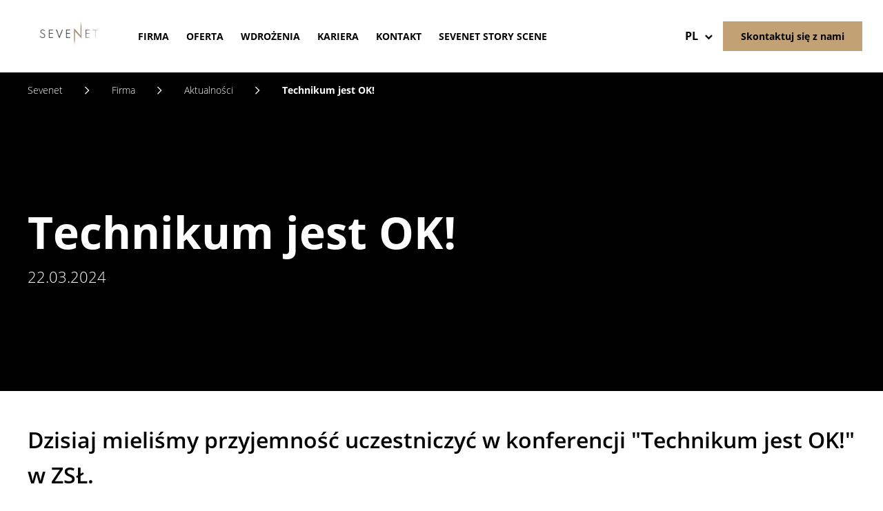

--- FILE ---
content_type: text/html; charset=UTF-8
request_url: https://sevenet.pl/pl/firma/aktualnosci/technikum-jest-ok
body_size: 4203
content:
<!DOCTYPE html><!--[if lte IE 9]><html class="no-js lt-ie9" lang="pl"><![endif]--><!--[if gt IE 9]><!--><html lang="pl"><!--<![endif]--><head><meta charset="utf-8"><meta http-equiv="X-UA-Compatible" content="IE=edge"><meta name="viewport" content="width=device-width, initial-scale=1"><script type="application/ld+json">
        {
            "@context": "https://schema.org",
            "@type": "Organization",
            "url": "https://sevenet.pl/",
            "sameAs": ["https://sevenet.pl/pl", "https://sevenet.pl/en"],
            "logo": "https://sevenet.pl/frontend/img/general/SEVENET_2022.gif",
            "name": "Sevenet S.A.",
            "description": "Jako firma jesteśmy integratorem rozwiązań teleinformatycznych, którą tworzy zespół zaangażowanych w swoją pracę ekspertów. Koncentrujemy się na działaniach zmierzających do zdobycia pozycji niekwestionowanego lidera na rynku. Nieustannie podnosimy swoje kwalifikacje oraz wzbogacamy naszą ofertę, jednak przede wszystkim staramy się słuchać, rozumieć i odpowiadać na potrzeby naszych klientów.",
            "email": "sevenet@sevenet.pl",
            "telephone": "+48 583 400 400",
            "address": {
                "@type": "PostalAddress",
                "streetAddress": "ul. Juliana Tuwima 25",
                "addressLocality": "Gdańsk",
                "addressCountry": "PL",
                "postalCode": "80-210"
            }
        }
    </script><title>
                                                Technikum jest OK! - Sevenet
                </title><!-- SEO --><meta name="robots" content="all"><!-- Open Graph --><meta property="og:title" content=""><meta property="og:site_name" content="Sevenet"><link rel="apple-touch-icon" sizes="57x57" href="/apple-icon-57x57.png"><link rel="apple-touch-icon" sizes="60x60" href="/apple-icon-60x60.png"><link rel="apple-touch-icon" sizes="72x72" href="/apple-icon-72x72.png"><link rel="apple-touch-icon" sizes="76x76" href="/apple-icon-76x76.png"><link rel="apple-touch-icon" sizes="114x114" href="/apple-icon-114x114.png"><link rel="apple-touch-icon" sizes="120x120" href="/apple-icon-120x120.png"><link rel="apple-touch-icon" sizes="144x144" href="/apple-icon-144x144.png"><link rel="apple-touch-icon" sizes="152x152" href="/apple-icon-152x152.png"><link rel="apple-touch-icon" sizes="180x180" href="/apple-icon-180x180.png"><link rel="icon" type="image/png" sizes="192x192"  href="/android-icon-192x192.png"><link rel="icon" type="image/png" sizes="32x32" href="/favicon-32x32.png"><link rel="icon" type="image/png" sizes="96x96" href="/favicon-96x96.png"><link rel="icon" type="image/png" sizes="16x16" href="/favicon-16x16.png"><link rel="manifest" href="/manifest.json"><meta name="msapplication-TileImage" content="/ms-icon-144x144.png"><meta name="theme-color" content="#FFFFFF"><meta name="msapplication-TileColor" content="#000000"><link rel="stylesheet" href="/frontend/css/style.css?2" type="text/css" /><meta name="google-site-verification" content="7yNJePt_2SU-h3czcgS28Twc62h2UIDybSK84EXdumM" /></head>
<body id="sidebar-toggle-container" class="sidebar-toggle-container" >

            <!-- Google Tag Manager -->
    <noscript>
        <iframe src="//www.googletagmanager.com/ns.html?id=GTM-WB7P49B" height="0" width="0" style="display:none;visibility:hidden"></iframe>
    </noscript>
    <script>
    (function(w,d,s,l,i){w[l]=w[l]||[];w[l].push({'gtm.start': new Date().getTime(),event:'gtm.js'});var f=d.getElementsByTagName(s)[0],j=d.createElement(s),dl=l!='dataLayer'?'&l='+l:'';j.async=true;j.src='//www.googletagmanager.com/gtm.js?id='+i+dl;f.parentNode.insertBefore(j,f);})(window,document,'script','dataLayer','GTM-WB7P49B');
    </script>
    <!-- End Google Tag Manager -->

        <!--[if lte IE 9]>
    <div class="outdated">
        <div class="container">
            <div class="row">
                <div class="col-md-12">
                    <h1>
                        Używasz przestarzałej przeglądarki
                    </h1>
                    <h3>
                        Możesz nie widzieć części strony, lub może się ona wyświetlać nieprawidłowo
                    </h3>
                    <p>
                        Sugerujemy instalację nowszej przeglądarki
                    </p>
                    <a href="https://browsehappy.com/?locale=pl" target="_blank" rel="noopener" class="btn btn--primary">
                        Zaktualizuj przeglądarkę
                    </a>
                </div>
            </div>
        </div>
    </div>
<![endif]-->

        
                
    <header class="main-header">
        <div class="main-header__wrapper">
                                    <a href="/pl" class="main-header__logo">
                <img src="/frontend/img/general/SEVENET_2022.gif" alt="Logo Sevenet"/>
            </a>

            <nav class="main-header__menu">
                                <ul class="main-header__menu__container"><li class="main-header__menu-item"><a href="#" class=" child-active" >Firma</a>
<ul class="main-header__menu__container"><li class="main-header__menu-item"><a href="/pl/firma/aktualnosci" class=" active" >Aktualności</a>
</li><li class="main-header__menu-item"><a href="/pl/firma/o-firmie" class="" >O firmie</a>
</li><li class="main-header__menu-item"><a href="/pl/firma/historia" class="" >Historia firmy</a>
</li><li class="main-header__menu-item"><a href="/pl/firma/nagrody" class="" >Nagrody</a>
</li><li class="main-header__menu-item"><a href="/pl/firma/partnerzy" class="" >Partnerzy</a>
</li><li class="main-header__menu-item"><a href="/pl/firma/certyfikaty" class="" >Certyfikaty</a>
</li><li class="main-header__menu-item"><a href="/pl/firma/csr" class="" >CSR</a>
</li><li class="main-header__menu-item"><a href="/pl/firma/do-pobrania" class="" >Do pobrania</a>
</li></ul></li><li class="main-header__menu-item"><a href="/pl/oferta" class="" >Oferta</a>
<ul class="main-header__menu__container"><li class="main-header__menu-item"><a href="/pl/oferta/infrastruktura-sieciowa-dla-biznesu" class="" >Infrastruktura sieciowa dla biznesu</a>
</li><li class="main-header__menu-item"><a href="/pl/oferta/data-center" class="" >Data Center</a>
</li><li class="main-header__menu-item"><a href="/pl/oferta/cyberbezpieczenstwo" class="" >Cyberbezpieczeństwo</a>
</li><li class="main-header__menu-item"><a href="/pl/oferta/contact-center" class="" >Contact Center</a>
</li><li class="main-header__menu-item"><a href="/pl/oferta/nagrywanie-i-analiza-rozmow-telefonicznych" class="" >Nagrywanie i analiza rozmów telefonicznych</a>
</li><li class="main-header__menu-item"><a href="/pl/oferta/robotyka-i-automatyka" class="" >Robotyka i automatyka</a>
</li><li class="main-header__menu-item"><a href="/pl/oferta/systemy-komunikacji-w-firmie" class="" >Systemy komunikacji w firmie</a>
<ul class="main-header__menu__container"><li class="main-header__menu-item"><a href="/pl/oferta/systemy-komunikacji-w-firmie/systemy-wideokonferencyjne" class="" >Systemy wideokonferencyjne</a>
</li><li class="main-header__menu-item"><a href="/pl/oferta/systemy-komunikacji-w-firmie/webex-systemy-pracy-grupowej" class="" >Webex – Systemy Pracy Grupowej</a>
</li><li class="main-header__menu-item"><a href="/pl/oferta/systemy-komunikacji-w-firmie/telefonia-ip" class="" >Telefonia IP</a>
</li></ul></li><li class="main-header__menu-item"><a href="/pl/oferta/aplikacje-contact-center" class="" >Aplikacje Contact Center</a>
</li><li class="main-header__menu-item"><a href="/pl/oferta/wytwarzanie-oprogramowania" class="" >Wytwarzanie oprogramowania</a>
</li><li class="main-header__menu-item"><a href="/pl/oferta/uslugi-serwisowo-utrzymaniowe" class="" >Usługi serwisowo-utrzymaniowe</a>
</li><li class="main-header__menu-item"><a href="/pl/oferta/konsultacje-biznesowe" class="" >Konsultacje biznesowe</a>
</li></ul></li><li class="main-header__menu-item"><a href="/pl/wdrozenia" class="" >Wdrożenia</a>
<ul class="main-header__menu__container"><li class="main-header__menu-item"><a href="/pl/wdrozenia/case-study-sevenet-s-a" class="" >Case study Sevenet S.A.</a>
</li><li class="main-header__menu-item"><a href="/pl/wdrozenia/case-study-pko-bank-polski" class="" >Case study PKO Bank Polski</a>
</li><li class="main-header__menu-item"><a href="/pl/wdrozenia/case-study-bnp-paribas-bank-polska-s-a" class="" >Case study BNP Paribas Bank Polska S.A.</a>
</li><li class="main-header__menu-item"><a href="/pl/wdrozenia/case-study-polipol" class="" >Case study Polipol</a>
</li><li class="main-header__menu-item"><a href="/pl/wdrozenia/case-study-mbank" class="" >Case study mBank</a>
</li><li class="main-header__menu-item"><a href="/pl/wdrozenia/aplikacje" class="" >Aplikacje</a>
</li></ul></li><li class="main-header__menu-item"><a href="/pl/kariera" class="" >Kariera</a>
</li><li class="main-header__menu-item"><a href="/pl/kontakt" class="" >Kontakt</a>
</li><li class="main-header__menu-item"><a href="https://storyscene.sevenet.pl/" class="" target="_blank">Sevenet Story Scene</a>
</li></ul>
            </nav>

                                    

                                                    <div class="main-header__menu-lang">
                <span class="main-header__menu-lang__active">
                    pl<i class="icon icon-chevron"></i>
                </span>
                    <div class="language-nav">
                        <nav>
                                                                                                                                                            <a href="/en" class="language-nav__link">
                                        en
                                    </a>
                                                                                    </nav>
                    </div>

                </div>
            
                                        <a href="/pl/kontakt"
                   class="btn btn--secondary">Skontaktuj się z nami</a>
            
            <div class="burger-menu">
            <span class="burger-menu__bars">
                <i class="burger-menu__bar"></i>
                <i class="burger-menu__bar"></i>
                <i class="burger-menu__bar"></i>
                <i class="burger-menu__bar"></i>
            </span>
            </div>
        </div>
    </header>

    
            
        <main>
            <article class="news-page">
            <nav class="breadcrumb" itemscope itemtype="https://schema.org/BreadcrumbList">
        <div class="content">
                        <a href="/pl" class="breadcrumb__item breadcrumb__item--home" itemprop="itemListElement">
                Sevenet
            </a>
            <i class="icon icon-arrow-next"></i>

                                                                                                    <a href="/pl/firma" class="breadcrumb__item" itemprop="itemListElement">
                            Firma
                        </a>
                        <i class="icon icon-arrow-next"></i>
                                                                                                            <a href="/pl/firma/aktualnosci" class="breadcrumb__item" itemprop="itemListElement">
                            Aktualności
                        </a>
                        <i class="icon icon-arrow-next"></i>
                                                                                                            <span class="breadcrumb__item breadcrumb__item--current" itemprop="itemListElement">
                            Technikum jest OK!
                        </span>
                                                        </div>
    </nav>
<div class="page-header">
                
    <div class="content" itemscope itemtype="https://schema.org/CreativeWork">
        <h1 class="page-header-title" itemprop="name">Technikum jest OK!</h1>
        <time class="page-header-time" datetime="2024-03-22" itemprop="datePublished">22.03.2024</time>    </div>
                                    <img itemprop="image" class="page-header-image lazy animate" data-animate-trigger="body .main-header" data-animate-hook="0" data-speed="-1.5" src="/webimages/uploads/media/65fddcd5001d2/img-6936.jpeg?w=400&amp;fit=crop&amp;q=50&amp;blur=20&amp;crop=4032%2C2216%2C0%2C808&amp;fm=webp&amp;s=243c38336bcd4f031e1eaf02c73eac7d" data-srcset="/webimages/uploads/media/65fddcd5001d2/img-6936.jpeg?w=480&amp;fit=max&amp;q=80&amp;crop=4032%2C2216%2C0%2C808&amp;fm=webp&amp;s=7514935caa42577ada7d0a3c5872fca7 480w, /webimages/uploads/media/65fddcd5001d2/img-6936.jpeg?w=1920&amp;fit=max&amp;q=80&amp;crop=4032%2C2216%2C0%2C808&amp;fm=webp&amp;s=11983aa3b946cdd9b06f97c71ab4f5c1 1920w" data-src="/webimages/uploads/media/65fddcd5001d2/img-6936.jpeg?w=1920&amp;fit=max&amp;q=80&amp;crop=4032%2C2216%2C0%2C808&amp;fm=webp&amp;s=11983aa3b946cdd9b06f97c71ab4f5c1" alt=""/>
    </div>

    <article>
        <section class="news-page__summary introtext-pp with-dots">
            <div class="content">
                Dzisiaj mieliśmy przyjemność uczestniczyć w konferencji "Technikum jest OK!" w ZSŁ.
            </div>
        </section>
                    <div class="text-pp with-dots ">
        <div class="content">
            
                            <p>Nasz ekspert - Marcin Kulej, absolwent tego technikum, podzielił się swoimi doświadczeniami i inspirującymi historiami o sukcesie zawodowym w Sevenet.<br>
To było niezwykle motywujące dla uczniów obecnych w dzisiejszym wydarzeniu! <br>
 </p>

<p style="text-align: center;"><img alt="" src="/uploads/media/65fddd783e578/1.png" style="height:503px; width:600px" data-src="/uploads/media/65fddd783e578/1.png?token=/uploads/media/65fddd783e578/1.png"><br>
 </p>
            
        </div>
    </div>

    </article>
</article>

    </main>

                <footer class="footer">
        <section class="main-footer">

        <span class="main-footer__copy">Copyright by SEVENET</span>

        <nav class="main-footer__menu-navigation"><div class="main-footer__menu-navigation-item"><a href="/pl/firma/o-firmie" class="" >Firma</a>
</div><div class="main-footer__menu-navigation-item"><a href="/pl/oferta" class="" >Oferta</a>
</div><div class="main-footer__menu-navigation-item"><a href="/pl/kariera" class="" >Kariera</a>
</div><div class="main-footer__menu-navigation-item"><a href="/pl/firma/blog" class="" >Blog</a>
</div><div class="main-footer__menu-navigation-item"><a href="/pl/kontakt" class="" >Kontakt</a>
</div></nav>

        <nav class="main-footer__menu-navigation main-footer__menu-navigation--policy"><div class="main-footer__menu-navigation-item"><a href="/pl/relacje-inwestorskie" class="" >Relacje inwestorskie</a>
</div><div class="main-footer__menu-navigation-item"><a href="/pl/polityka-prywatnosci" class="" >Polityka prywatności</a>
</div></nav>

        <a href="https://www.jamel.pl/?utm_source=www&utm_medium=footer&utm_campaign=sevenet" target="_blank" rel="noopener" class="footer__jamel">
            <img src="/frontend/img/general/jamel_logo.svg" alt="jamel"/>
        </a>

        <ul class="main-footer__social">
            <li><a href="https://www.linkedin.com/company/sevenet" target="_blank" rel="nofollow noindex"><i class="icon-linkedin"></i></a></li>
            <li><a href="https://pl-pl.facebook.com/SevenetSA/" target="_blank" rel="nofollow noindex"><i class="icon-facebook"></i></a></li>
            <li><a href="https://www.youtube.com/user/sevenetsa/videos" target="_blank" rel="nofollow noindex"><i class="icon-youtube"></i></a></li>
        </ul>
    </section>
</footer>
    

    
                    <script src="/frontend/js/bundle.js?2"></script>
    <script src="//maps.googleapis.com/maps/api/js?key=AIzaSyC-gDbPs8__d8cAjwqTHKFQZ-udTEbyx-8&callback=initMap&libraries=geometry" async defer></script>
    
    </body>
</html>


--- FILE ---
content_type: text/css
request_url: https://sevenet.pl/frontend/css/style.css?2
body_size: 14010
content:
@use "sass:math";
/*! normalize.css v3.0.3 | MIT License | github.com/necolas/normalize.css */html{font-family:sans-serif;-ms-text-size-adjust:100%;-webkit-text-size-adjust:100%}body{margin:0}article,aside,details,figcaption,figure,footer,header,hgroup,main,menu,nav,section,summary{display:block}audio,canvas,progress,video{display:inline-block;vertical-align:baseline}audio:not([controls]){display:none;height:0}[hidden],template{display:none}a{background-color:transparent}a:active,a:hover{outline:0}abbr[title]{border-bottom:none;text-decoration:underline;text-decoration:underline dotted}b,strong{font-weight:700}dfn{font-style:italic}h1{font-size:2em;margin:.67em 0}mark{background:#ff0;color:#000}small{font-size:80%}sub,sup{font-size:75%;line-height:0;position:relative;vertical-align:baseline}sup{top:-.5em}sub{bottom:-.25em}img{border:0}svg:not(:root){overflow:hidden}figure{margin:1em 40px}hr{box-sizing:content-box;height:0}pre{overflow:auto}code,kbd,pre,samp{font-family:monospace,monospace;font-size:1em}button,input,optgroup,select,textarea{color:inherit;font:inherit;margin:0}button{overflow:visible}button,select{text-transform:none}button,html input[type=button],input[type=reset],input[type=submit]{-webkit-appearance:button;cursor:pointer}button[disabled],html input[disabled]{cursor:default}button::-moz-focus-inner,input::-moz-focus-inner{border:0;padding:0}input{line-height:normal}input[type=checkbox],input[type=radio]{box-sizing:border-box;padding:0}input[type=number]::-webkit-inner-spin-button,input[type=number]::-webkit-outer-spin-button{height:auto}input[type=search]{-webkit-appearance:textfield;box-sizing:content-box}input[type=search]::-webkit-search-cancel-button,input[type=search]::-webkit-search-decoration{-webkit-appearance:none}fieldset{border:1px solid silver;margin:0 2px;padding:.35em .625em .75em}legend{border:0;padding:0}textarea{overflow:auto}optgroup{font-weight:700}table{border-collapse:collapse;border-spacing:0}td,th{padding:0}.container{padding-right:15px;padding-left:15px;margin-right:auto;margin-left:auto}.container:after,.container:before{display:table;content:" "}.container:after{clear:both}@media (min-width:768px){.container{width:750px}}@media (min-width:992px){.container{width:970px}}@media (min-width:1200px){.container{width:1170px}}.container-fluid{padding-right:15px;padding-left:15px;margin-right:auto;margin-left:auto}.container-fluid:after,.container-fluid:before{display:table;content:" "}.container-fluid:after{clear:both}.row{margin-right:-15px;margin-left:-15px}.row:after,.row:before{display:table;content:" "}.row:after{clear:both}.row-no-gutters{margin-right:0;margin-left:0}.row-no-gutters [class*=col-]{padding-right:0;padding-left:0}.col-lg-1,.col-lg-2,.col-lg-3,.col-lg-4,.col-lg-5,.col-lg-6,.col-lg-7,.col-lg-8,.col-lg-9,.col-lg-10,.col-lg-11,.col-lg-12,.col-md-1,.col-md-2,.col-md-3,.col-md-4,.col-md-5,.col-md-6,.col-md-7,.col-md-8,.col-md-9,.col-md-10,.col-md-11,.col-md-12,.col-sm-1,.col-sm-2,.col-sm-3,.col-sm-4,.col-sm-5,.col-sm-6,.col-sm-7,.col-sm-8,.col-sm-9,.col-sm-10,.col-sm-11,.col-sm-12,.col-xs-1,.col-xs-2,.col-xs-3,.col-xs-4,.col-xs-5,.col-xs-6,.col-xs-7,.col-xs-8,.col-xs-9,.col-xs-10,.col-xs-11,.col-xs-12{position:relative;min-height:1px;padding-right:15px;padding-left:15px}.col-xs-1,.col-xs-2,.col-xs-3,.col-xs-4,.col-xs-5,.col-xs-6,.col-xs-7,.col-xs-8,.col-xs-9,.col-xs-10,.col-xs-11,.col-xs-12{float:left}.col-xs-1{width:8.33333%}.col-xs-2{width:16.66667%}.col-xs-3{width:25%}.col-xs-4{width:33.33333%}.col-xs-5{width:41.66667%}.col-xs-6{width:50%}.col-xs-7{width:58.33333%}.col-xs-8{width:66.66667%}.col-xs-9{width:75%}.col-xs-10{width:83.33333%}.col-xs-11{width:91.66667%}.col-xs-12{width:100%}.col-xs-pull-0{right:auto}.col-xs-pull-1{right:8.33333%}.col-xs-pull-2{right:16.66667%}.col-xs-pull-3{right:25%}.col-xs-pull-4{right:33.33333%}.col-xs-pull-5{right:41.66667%}.col-xs-pull-6{right:50%}.col-xs-pull-7{right:58.33333%}.col-xs-pull-8{right:66.66667%}.col-xs-pull-9{right:75%}.col-xs-pull-10{right:83.33333%}.col-xs-pull-11{right:91.66667%}.col-xs-pull-12{right:100%}.col-xs-push-0{left:auto}.col-xs-push-1{left:8.33333%}.col-xs-push-2{left:16.66667%}.col-xs-push-3{left:25%}.col-xs-push-4{left:33.33333%}.col-xs-push-5{left:41.66667%}.col-xs-push-6{left:50%}.col-xs-push-7{left:58.33333%}.col-xs-push-8{left:66.66667%}.col-xs-push-9{left:75%}.col-xs-push-10{left:83.33333%}.col-xs-push-11{left:91.66667%}.col-xs-push-12{left:100%}.col-xs-offset-0{margin-left:0}.col-xs-offset-1{margin-left:8.33333%}.col-xs-offset-2{margin-left:16.66667%}.col-xs-offset-3{margin-left:25%}.col-xs-offset-4{margin-left:33.33333%}.col-xs-offset-5{margin-left:41.66667%}.col-xs-offset-6{margin-left:50%}.col-xs-offset-7{margin-left:58.33333%}.col-xs-offset-8{margin-left:66.66667%}.col-xs-offset-9{margin-left:75%}.col-xs-offset-10{margin-left:83.33333%}.col-xs-offset-11{margin-left:91.66667%}.col-xs-offset-12{margin-left:100%}@media (min-width:768px){.col-sm-1,.col-sm-2,.col-sm-3,.col-sm-4,.col-sm-5,.col-sm-6,.col-sm-7,.col-sm-8,.col-sm-9,.col-sm-10,.col-sm-11,.col-sm-12{float:left}.col-sm-1{width:8.33333%}.col-sm-2{width:16.66667%}.col-sm-3{width:25%}.col-sm-4{width:33.33333%}.col-sm-5{width:41.66667%}.col-sm-6{width:50%}.col-sm-7{width:58.33333%}.col-sm-8{width:66.66667%}.col-sm-9{width:75%}.col-sm-10{width:83.33333%}.col-sm-11{width:91.66667%}.col-sm-12{width:100%}.col-sm-pull-0{right:auto}.col-sm-pull-1{right:8.33333%}.col-sm-pull-2{right:16.66667%}.col-sm-pull-3{right:25%}.col-sm-pull-4{right:33.33333%}.col-sm-pull-5{right:41.66667%}.col-sm-pull-6{right:50%}.col-sm-pull-7{right:58.33333%}.col-sm-pull-8{right:66.66667%}.col-sm-pull-9{right:75%}.col-sm-pull-10{right:83.33333%}.col-sm-pull-11{right:91.66667%}.col-sm-pull-12{right:100%}.col-sm-push-0{left:auto}.col-sm-push-1{left:8.33333%}.col-sm-push-2{left:16.66667%}.col-sm-push-3{left:25%}.col-sm-push-4{left:33.33333%}.col-sm-push-5{left:41.66667%}.col-sm-push-6{left:50%}.col-sm-push-7{left:58.33333%}.col-sm-push-8{left:66.66667%}.col-sm-push-9{left:75%}.col-sm-push-10{left:83.33333%}.col-sm-push-11{left:91.66667%}.col-sm-push-12{left:100%}.col-sm-offset-0{margin-left:0}.col-sm-offset-1{margin-left:8.33333%}.col-sm-offset-2{margin-left:16.66667%}.col-sm-offset-3{margin-left:25%}.col-sm-offset-4{margin-left:33.33333%}.col-sm-offset-5{margin-left:41.66667%}.col-sm-offset-6{margin-left:50%}.col-sm-offset-7{margin-left:58.33333%}.col-sm-offset-8{margin-left:66.66667%}.col-sm-offset-9{margin-left:75%}.col-sm-offset-10{margin-left:83.33333%}.col-sm-offset-11{margin-left:91.66667%}.col-sm-offset-12{margin-left:100%}}@media (min-width:992px){.col-md-1,.col-md-2,.col-md-3,.col-md-4,.col-md-5,.col-md-6,.col-md-7,.col-md-8,.col-md-9,.col-md-10,.col-md-11,.col-md-12{float:left}.col-md-1{width:8.33333%}.col-md-2{width:16.66667%}.col-md-3{width:25%}.col-md-4{width:33.33333%}.col-md-5{width:41.66667%}.col-md-6{width:50%}.col-md-7{width:58.33333%}.col-md-8{width:66.66667%}.col-md-9{width:75%}.col-md-10{width:83.33333%}.col-md-11{width:91.66667%}.col-md-12{width:100%}.col-md-pull-0{right:auto}.col-md-pull-1{right:8.33333%}.col-md-pull-2{right:16.66667%}.col-md-pull-3{right:25%}.col-md-pull-4{right:33.33333%}.col-md-pull-5{right:41.66667%}.col-md-pull-6{right:50%}.col-md-pull-7{right:58.33333%}.col-md-pull-8{right:66.66667%}.col-md-pull-9{right:75%}.col-md-pull-10{right:83.33333%}.col-md-pull-11{right:91.66667%}.col-md-pull-12{right:100%}.col-md-push-0{left:auto}.col-md-push-1{left:8.33333%}.col-md-push-2{left:16.66667%}.col-md-push-3{left:25%}.col-md-push-4{left:33.33333%}.col-md-push-5{left:41.66667%}.col-md-push-6{left:50%}.col-md-push-7{left:58.33333%}.col-md-push-8{left:66.66667%}.col-md-push-9{left:75%}.col-md-push-10{left:83.33333%}.col-md-push-11{left:91.66667%}.col-md-push-12{left:100%}.col-md-offset-0{margin-left:0}.col-md-offset-1{margin-left:8.33333%}.col-md-offset-2{margin-left:16.66667%}.col-md-offset-3{margin-left:25%}.col-md-offset-4{margin-left:33.33333%}.col-md-offset-5{margin-left:41.66667%}.col-md-offset-6{margin-left:50%}.col-md-offset-7{margin-left:58.33333%}.col-md-offset-8{margin-left:66.66667%}.col-md-offset-9{margin-left:75%}.col-md-offset-10{margin-left:83.33333%}.col-md-offset-11{margin-left:91.66667%}.col-md-offset-12{margin-left:100%}}@media (min-width:1200px){.col-lg-1,.col-lg-2,.col-lg-3,.col-lg-4,.col-lg-5,.col-lg-6,.col-lg-7,.col-lg-8,.col-lg-9,.col-lg-10,.col-lg-11,.col-lg-12{float:left}.col-lg-1{width:8.33333%}.col-lg-2{width:16.66667%}.col-lg-3{width:25%}.col-lg-4{width:33.33333%}.col-lg-5{width:41.66667%}.col-lg-6{width:50%}.col-lg-7{width:58.33333%}.col-lg-8{width:66.66667%}.col-lg-9{width:75%}.col-lg-10{width:83.33333%}.col-lg-11{width:91.66667%}.col-lg-12{width:100%}.col-lg-pull-0{right:auto}.col-lg-pull-1{right:8.33333%}.col-lg-pull-2{right:16.66667%}.col-lg-pull-3{right:25%}.col-lg-pull-4{right:33.33333%}.col-lg-pull-5{right:41.66667%}.col-lg-pull-6{right:50%}.col-lg-pull-7{right:58.33333%}.col-lg-pull-8{right:66.66667%}.col-lg-pull-9{right:75%}.col-lg-pull-10{right:83.33333%}.col-lg-pull-11{right:91.66667%}.col-lg-pull-12{right:100%}.col-lg-push-0{left:auto}.col-lg-push-1{left:8.33333%}.col-lg-push-2{left:16.66667%}.col-lg-push-3{left:25%}.col-lg-push-4{left:33.33333%}.col-lg-push-5{left:41.66667%}.col-lg-push-6{left:50%}.col-lg-push-7{left:58.33333%}.col-lg-push-8{left:66.66667%}.col-lg-push-9{left:75%}.col-lg-push-10{left:83.33333%}.col-lg-push-11{left:91.66667%}.col-lg-push-12{left:100%}.col-lg-offset-0{margin-left:0}.col-lg-offset-1{margin-left:8.33333%}.col-lg-offset-2{margin-left:16.66667%}.col-lg-offset-3{margin-left:25%}.col-lg-offset-4{margin-left:33.33333%}.col-lg-offset-5{margin-left:41.66667%}.col-lg-offset-6{margin-left:50%}.col-lg-offset-7{margin-left:58.33333%}.col-lg-offset-8{margin-left:66.66667%}.col-lg-offset-9{margin-left:75%}.col-lg-offset-10{margin-left:83.33333%}.col-lg-offset-11{margin-left:91.66667%}.col-lg-offset-12{margin-left:100%}}.clearfix:after,.clearfix:before{display:table;content:" "}.clearfix:after{clear:both}.center-block{display:block;margin-right:auto;margin-left:auto}.pull-right{float:right!important}.pull-left{float:left!important}.hide{display:none!important}.show{display:block!important}.invisible{visibility:hidden}.text-hide{font:0/0 a;color:transparent;text-shadow:none;background-color:transparent;border:0}.hidden{display:none!important}.affix{position:fixed}@-ms-viewport{width:device-width}.visible-lg,.visible-lg-block,.visible-lg-inline,.visible-lg-inline-block,.visible-md,.visible-md-block,.visible-md-inline,.visible-md-inline-block,.visible-sm,.visible-sm-block,.visible-sm-inline,.visible-sm-inline-block,.visible-xs,.visible-xs-block,.visible-xs-inline,.visible-xs-inline-block{display:none!important}@media (max-width:767px){.visible-xs{display:block!important}table.visible-xs{display:table!important}tr.visible-xs{display:table-row!important}td.visible-xs,th.visible-xs{display:table-cell!important}}@media (max-width:767px){.visible-xs-block{display:block!important}}@media (max-width:767px){.visible-xs-inline{display:inline!important}}@media (max-width:767px){.visible-xs-inline-block{display:inline-block!important}}@media (min-width:768px) and (max-width:991px){.visible-sm{display:block!important}table.visible-sm{display:table!important}tr.visible-sm{display:table-row!important}td.visible-sm,th.visible-sm{display:table-cell!important}}@media (min-width:768px) and (max-width:991px){.visible-sm-block{display:block!important}}@media (min-width:768px) and (max-width:991px){.visible-sm-inline{display:inline!important}}@media (min-width:768px) and (max-width:991px){.visible-sm-inline-block{display:inline-block!important}}@media (min-width:992px) and (max-width:1199px){.visible-md{display:block!important}table.visible-md{display:table!important}tr.visible-md{display:table-row!important}td.visible-md,th.visible-md{display:table-cell!important}}@media (min-width:992px) and (max-width:1199px){.visible-md-block{display:block!important}}@media (min-width:992px) and (max-width:1199px){.visible-md-inline{display:inline!important}}@media (min-width:992px) and (max-width:1199px){.visible-md-inline-block{display:inline-block!important}}@media (min-width:1200px){.visible-lg{display:block!important}table.visible-lg{display:table!important}tr.visible-lg{display:table-row!important}td.visible-lg,th.visible-lg{display:table-cell!important}}@media (min-width:1200px){.visible-lg-block{display:block!important}}@media (min-width:1200px){.visible-lg-inline{display:inline!important}}@media (min-width:1200px){.visible-lg-inline-block{display:inline-block!important}}@media (max-width:767px){.hidden-xs{display:none!important}}@media (min-width:768px) and (max-width:991px){.hidden-sm{display:none!important}}@media (min-width:992px) and (max-width:1199px){.hidden-md{display:none!important}}@media (min-width:1200px){.hidden-lg{display:none!important}}.visible-print{display:none!important}@media print{.visible-print{display:block!important}table.visible-print{display:table!important}tr.visible-print{display:table-row!important}td.visible-print,th.visible-print{display:table-cell!important}}.visible-print-block{display:none!important}@media print{.visible-print-block{display:block!important}}.visible-print-inline{display:none!important}@media print{.visible-print-inline{display:inline!important}}.visible-print-inline-block{display:none!important}@media print{.visible-print-inline-block{display:inline-block!important}}@media print{.hidden-print{display:none!important}}*,:after,:before{box-sizing:border-box}html{-webkit-tap-highlight-color:rgba(0,0,0,0);height:100%}body{min-height:100%;background-color:#fff}.admin-bar{position:fixed;top:0;left:50%;z-index:9999;transform:translateX(-50%);background:#222;opacity:.5;border-radius:0 0 3px 3px;color:#fff;font-size:8px;line-height:1em;transition:opacity .2s ease-out}.admin-bar:hover{opacity:1}.admin-bar a{display:inline-block;padding:.5em 1em;color:#fff;text-decoration:none}.admin-bar a:hover{color:#c2a274}.admin-bar a:hover svg{fill:#c2a274}.admin-bar a svg{width:1em;height:1em;transition:fill .2s ease-out}.gallery-overlay .gallery-overlay__close-button:hover{background:#c2a274}.gallery-overlay__navigation-arrows .btn.slick-arrow{position:fixed;width:40px;height:60px;opacity:.9;font-size:20px;line-height:60px}.gallery-overlay__navigation-arrows .btn.slick-arrow.slick-prev{left:-40px;transform:translateY(-50%)}@media only screen and (max-width:991px){.gallery-overlay__navigation-arrows .btn.slick-arrow.slick-prev{left:-20px}}.gallery-overlay__navigation-arrows .btn.slick-arrow.slick-next{right:-40px;transform:translateY(-50%)}@media only screen and (max-width:991px){.gallery-overlay__navigation-arrows .btn.slick-arrow.slick-next{right:-20px}}.content{padding:45px 20px;max-width:1240px;width:100%;margin:0 auto}.content>p:first-child{margin-top:0}.content>p:last-child{margin-bottom:0}@media only screen and (max-width:991px){.content{padding:20px 15px}}.content .min-images img{position:relative;width:auto!important;height:26px!important}main{margin-top:105px}@media only screen and (max-width:991px){main{margin-top:80px}}h1,h2,h3,h4,h5,h6{margin:20px 0 8px;font-family:Open Sans,sans-serif;line-height:1.2}h1+.text-pp p,h1+p,h2+.text-pp p,h2+p,h3+.text-pp p,h3+p,h4+.text-pp p,h4+p,h5+.text-pp p,h5+p,h6+.text-pp p,h6+p{margin-top:0}h1{margin:0;font-size:28px;font-weight:300;line-height:1}@media (min-width:992px){h1{font-size:64px}}:not(.content)>h2{padding:90px 20px}@media only screen and (max-width:991px){:not(.content)>h2{padding:20px 15px}}h2{margin:0;font-size:48px;font-weight:700;text-align:center}@media only screen and (max-width:991px){h2{margin:20px 0;font-size:28px}}h2.h2--grey{background:#f2f2f2}h3{font-size:22px;text-transform:uppercase}h4{font-size:16px;font-weight:600}h5,h6{margin:22px 0;font-size:14px;font-weight:400;text-transform:uppercase}*{-moz-osx-font-smoothing:grayscale;-webkit-font-smoothing:antialiased}body,html{font-size:20px}body{color:#000;font-family:Open Sans,sans-serif;line-height:1.6}@media only screen and (max-width:991px){body{font-size:16px}}p{margin:16px 0}@media (min-width:992px){p{margin:24px 0}}.pp--text+h1,.pp--text+h2,.pp--text+h3,.pp--text+h4,.pp--text+h5,.pp--text+h6,p+h1,p+h2,p+h3,p+h4,p+h5,p+h6{margin-top:48px}.text--upper{text-transform:uppercase}.text--center{text-align:center}.text--right{text-align:right}.text--intro{font-size:48px;line-height:1.3}@font-face{font-family:icomoon-frontend;src:url(../fonts/icomoon.eot?yf6po3);src:url(../fonts/icomoon.eot?yf6po3#iefix) format("embedded-opentype"),url(../fonts/icomoon.ttf?yf6po3) format("truetype"),url(../fonts/icomoon.woff?yf6po3) format("woff"),url(../fonts/icomoon.svg?yf6po3#icomoon) format("svg");font-weight:400;font-style:normal;font-display:block}[class*=" icon-"],[class^=icon-]{font-family:icomoon-frontend!important;speak:none;font-style:normal;font-weight:400;font-variant:normal;text-transform:none;line-height:1;-webkit-font-smoothing:antialiased;-moz-osx-font-smoothing:grayscale}.icon-google-plus:before{content:"\ea8b"}.icon-facebook:before{content:"\ea90"}.icon-facebook2:before{content:"\ea91"}.icon-instagram:before{content:"\ea92"}.icon-twitter:before{content:"\ea96"}.icon-youtube:before{content:"\ea9d"}.icon-youtube2:before{content:"\ea9e"}.icon-tumblr:before{content:"\eab9"}.icon-tumblr2:before{content:"\eaba"}.icon-linkedin:before{content:"\eac9"}.icon-linkedin2:before{content:"\eaca"}.icon-alert:before{content:"\e905"}.icon-check:before{content:"\e906"}.icon-cross:before{content:"\e902"}.icon-loader:before{content:"\e981"}.icon-chevron:before{content:"\e903"}.icon-quote:before{content:"\e904"}.icon-arrow-next:before{content:"\e901"}.icon-arrow-prev:before{content:"\e900"}.icon-image-icon:before{content:"\e907"}@font-face{font-family:Open Sans;font-style:normal;font-weight:300;font-display:swap;src:local("Open Sans Light"),local("OpenSans-Light"),url(../fonts/open-sans-v17-latin-ext-300.woff2) format("woff2"),url(../fonts/open-sans-v17-latin-ext-300.woff) format("woff")}@font-face{font-family:Open Sans;font-style:normal;font-weight:600;font-display:swap;src:local("Open Sans SemiBold"),local("OpenSans-SemiBold"),url(../fonts/open-sans-v17-latin-ext-600.woff2) format("woff2"),url(../fonts/open-sans-v17-latin-ext-600.woff) format("woff")}@font-face{font-family:Open Sans;font-style:normal;font-weight:700;font-display:swap;src:local("Open Sans Bold"),local("OpenSans-Bold"),url(../fonts/open-sans-v17-latin-ext-700.woff2) format("woff2"),url(../fonts/open-sans-v17-latin-ext-700.woff) format("woff")}img{height:auto;max-width:100%;max-height:100%}figure{margin:0}figure img{display:block}hr{margin:32px 0;border:0;border-top:1px solid #f2f2f2}aside hr{margin:16px 0}.with-dots ul{padding:0}.with-dots ul li{position:relative;padding-left:1.5em;margin:20px 0;list-style:none}.with-dots ul li:after{content:"";position:absolute;top:.85em;left:0;width:7px;height:7px;transform:translateY(-50%);background:#c2a274;border-radius:100%}a{color:#c2a274;transition:color .3s ease}a,a:focus,a:hover{text-decoration:none}a:focus,a:hover{color:#a27d47}.btn{display:inline-block;padding:.9em 1.7em;margin:0;background:none;border:2px solid #000;font-weight:700;font-size:20px;-webkit-appearance:none;color:#000;line-height:1;text-align:center;vertical-align:middle;cursor:pointer;white-space:nowrap;-webkit-user-select:none;-moz-user-select:none;-ms-user-select:none;user-select:none;transition:background .2s ease-out,color .2s ease-out,border-color .2s ease-out,opacity .2s ease-out}.btn,.btn:active,.btn:focus,.btn:hover{text-decoration:none}.btn:active,.btn:focus{outline:0}.btn[disabled],fieldset[disabled] .btn{cursor:not-allowed;pointer-events:none;opacity:.8;background:#a27d47;border-color:#a27d47}@media only screen and (max-width:991px){.btn{width:100%;white-space:normal}}.btn--with-loader{position:relative;transition:background .2s ease-out,color .2s ease-out,border-color .2s ease-out,opacity .2s ease-out,padding .2s ease-out}.btn--with-loader:after{content:"";position:absolute;top:0;right:.3em;width:2em;height:100%;background:url(/frontend/img/general/loader.svg) no-repeat 100%;background-size:2em;opacity:0;transition:opacity .2s ease-out}.btn--with-loader.loading{padding-right:2.5em;color:#fff}.btn--with-loader.loading:after{opacity:1}.btn--primary:hover{background:#c2a274;color:#000}.btn--secondary{background:#c2a274;border-color:#c2a274}.btn--secondary:hover{background:#000;border-color:#000;color:#c2a274}.table-overflow-container{max-width:100%;overflow-x:scroll}.page-header{position:relative;display:-ms-flexbox;display:flex;-ms-flex-align:center;align-items:center;width:100%;height:550px;overflow:hidden;background:#000;color:#fff}.page-header:before{content:"";position:absolute;top:0;left:0;z-index:1;width:50%;height:100%;background:linear-gradient(-90deg,transparent,#000);opacity:1;pointer-events:none}.page-header-title{position:relative;z-index:1;text-shadow:0 0 20px rgba(0,0,0,.5);font-weight:700}.page-header-time{position:relative;z-index:1;display:block;margin-top:15px;font-size:1.1em}@media only screen and (max-width:991px){.page-header-time{font-size:1em}}.page-header-image{position:absolute;top:0;left:0;width:100%;height:100%;-o-object-fit:cover;object-fit:cover;pointer-events:none}@media only screen and (max-width:1460px){.page-header{height:32vw}}@media only screen and (max-width:991px){.page-header{height:30vh}}.breadcrumb{background:#000;font-size:14px;font-weight:300;color:#fff}.breadcrumb .content{padding-top:15px;padding-bottom:15px}@media only screen and (max-width:991px){.breadcrumb .content{padding-top:10px;padding-bottom:10px;font-size:12px}}.breadcrumb__item{color:#fff;transition:color .2s ease-out}.breadcrumb__item:not(.breadcrumb__item--current):hover{color:#c2a274}.breadcrumb__item--current{font-weight:700}.breadcrumb .icon{margin:0 28px;font-size:.8em}@media only screen and (max-width:991px){.breadcrumb .icon{margin:0 7.5px}}.articles__container{display:-ms-flexbox;display:flex;-ms-flex-wrap:wrap;flex-wrap:wrap;margin:0 -10px;text-align:left}.articles__container .article__item{position:relative;display:block;-ms-flex-preferred-size:31%;flex-basis:31%;margin:10px}@media only screen and (max-width:991px){.articles__container .article__item{-ms-flex-preferred-size:47%;flex-basis:47%;-ms-flex-positive:1;flex-grow:1}}.articles__container .article__item:hover .article__text{color:#c2a274}.articles__container .article__image{height:250px;overflow:hidden;width:100%;background:url(/frontend/img/general/news.svg) #f2f2f2 50% no-repeat}.articles__container .article__image img{width:100%;height:100%;-o-object-fit:cover;object-fit:cover}.articles__container .article__text{padding:40px 20px;text-decoration:none;color:#000;transition:color .2s ease-out}@media only screen and (max-width:991px){.articles__container .article__text{padding:20px}}.articles__container .article__date{position:absolute;padding:10px 20px;margin:-40px 0 0 -20px;transform:translateY(-100%);background:#fff;font-size:.6em;line-height:1em}@media only screen and (max-width:991px){.articles__container .article__date{margin:-20px 0 0 -20px}}.articles__container .article__title{font-size:1.5em;font-weight:700;line-height:1.2}.articles__container .article__summary{margin-top:20px;font-weight:300}.pagination{margin-top:15px;text-align:center}.pagination nav>*{display:inline-block;padding:20px;margin:0 5px;border:2px solid #000;color:#000;font-weight:600;line-height:1;transition:color .2s ease-out,background-color .2s ease-out,border .2s ease-out}.pagination nav>.disabled{display:none}.pagination nav>.current{background:#c2a274;border-color:#c2a274;color:#000}@media (max-width:991px){.pagination nav>*{padding:15px}}.pagination nav a:focus,.pagination nav a:hover{background:#c2a274}.jobs-list{padding:0;margin:90px auto 0;text-align:center;list-style:none}@media only screen and (max-width:991px){.jobs-list{margin-top:20px}}.jobs-list__item{display:block;margin-top:30px}.jobs-list__item a{color:#000}.jobs-list__item a:hover{color:#c2a274}.jobs-list__title{font-size:32px;font-weight:600}@media only screen and (max-width:991px){.jobs-list__title{font-size:20px}}.jobs-list__date{font-size:.7em}@media only screen and (max-width:991px){.jobs-list__date{font-size:.8em}}.form--default{margin-top:35px}.form-group{position:relative;width:100%;padding:0;margin:25px 0}.form-group:first-child{padding-top:0;margin-top:0}.form-group--has-error .form-control{border-color:#ff4600}.form-group__error{color:#ff4600;font-size:.8em}.form-control{display:block;width:100%;max-width:460px;min-height:45px;padding:0 1em;border:2px solid #f2f2f2;transition:border-color .2s ease-out}.form-control:focus{outline:none;border-color:#c2a274}.form-control--textarea{max-width:none;padding:10px}.cookie-bar{position:fixed;top:auto;right:auto;bottom:0;left:0;z-index:500;display:none;width:100%;padding:20px;margin:0 auto;background:rgba(162,125,71,.95);color:#fff;font-family:Helvetica,Arial,sans-serif;font-size:14px;line-height:1.2;text-align:left;animation-name:cookieSlide;animation-iteration-count:1;animation-timing-function:ease-in-out;animation-duration:.8s}.cookie-bar .cookie-bar__policy{color:#fff;text-decoration:underline}.cookie-bar .cookie-bar__btn{display:block;padding:10px 20px;margin:7.5px auto 0;background:#fff;border-radius:0;border:none;color:#a27d47;font-size:1em}.cookie-bar p{padding:0;margin:0;color:#fff;font-size:1em;text-align:left}.cookie-bar p a{color:#fff}@media (min-width:992px){.cookie-bar{bottom:20px;left:20px;right:20px;max-width:calc(100% - 40px)}}.cookie-bar--visible{display:block}@keyframes cookieSlide{0%{transform:translate3d(0,30px,0);opacity:0}to{transform:translateZ(0);opacity:1}}.videolink{position:relative;z-index:0}.videolink iframe{border:0}.videolink__video-link{position:relative;z-index:2;display:block;opacity:1;line-height:0;transition:all .3s ease-out}.videolink__video-link--hidden{opacity:0;pointer-events:none}.videolink__video-link__image{position:relative;z-index:0;display:block;width:100%;max-width:none}.videolink__video-container{position:absolute;top:0;left:0;z-index:1;width:100%;height:100%;background:#f2f2f2}.videolink__video-link__icon{position:absolute;top:50%;left:50%;display:block;width:73px;height:73px;margin:-36px 0 0 -36px;background:rgba(0,0,0,.2);box-shadow:0 0 20px rgba(0,0,0,.3);border:3px solid #fff;border-radius:50%;color:#fff;line-height:65px;text-align:center;transition:transform .2s ease-out,background-color .2s ease-out}.videolink__video-link__icon:hover{transform:scale(1.2);background-color:hsla(35,39%,61%,.6)}.videolink__video-link__icon:before{content:"";position:relative;top:3px;left:5px;display:inline-block;transform:translateX(-2px);border-color:transparent transparent transparent currentColor;border-style:solid;border-width:13px 0 13px 19px}.form{position:relative;width:100%;margin-top:90px}@media only screen and (max-width:991px){.form{margin-top:20px}}.form .form-group{margin-bottom:30px}.form .form-group--flex{display:-ms-flexbox;display:flex;-ms-flex-wrap:wrap;flex-wrap:wrap;margin:-7.5px -7.5px 30px}@media only screen and (max-width:991px){.form .form-group--flex{margin:0}}.form .form-group--flex .input-container{-ms-flex-preferred-size:23%;flex-basis:23%;-ms-flex-positive:1;flex-grow:1;margin:7.5px}@media only screen and (max-width:1240px){.form .form-group--flex .input-container{-ms-flex-preferred-size:45%;flex-basis:45%}}@media only screen and (max-width:991px){.form .form-group--flex .input-container{-ms-flex-preferred-size:100%;flex-basis:100%;margin:15px 0}}.form .form-group--center{text-align:center}.form .checkbox{position:relative}.form__agreements{font-size:12px}.form .btn{text-transform:uppercase}.form .input-container label{display:block;padding:0 22.5px;margin-bottom:.65em;font-size:.65em}@media only screen and (max-width:991px){.form .input-container label{font-size:.8em}}.form input,.form textarea{max-width:none;padding:15px 22.5px;font-size:20px}.form input:-ms-input-placeholder,.form textarea:-ms-input-placeholder{color:#acacac}.form input::placeholder,.form textarea::placeholder{color:#acacac}.form textarea{height:280px;resize:vertical}.form input[type=checkbox]{position:absolute;opacity:0}.form input[type=checkbox]:checked+label:after{transform:scale(1);opacity:1}.form input[type=checkbox]+label{position:relative;display:-ms-flexbox;display:flex;-ms-flex-align:center;align-items:center;padding-left:4em;line-height:1.4;white-space:normal;transition:color .2s ease-out;cursor:pointer}.form input[type=checkbox]+label:before{content:"";position:absolute;left:0;top:0;display:block;width:30px;height:30px;border:2px solid #f2f2f2;transition:border .2s ease-out}.form input[type=checkbox]+label:after{content:"";position:absolute;top:9px;left:9px;display:block;width:12px;height:12px;transform:scale(.5);background:#c2a274;opacity:0;transition:opacity .1s ease-out,transform .15s cubic-bezier(.175,.885,.32,2)}.form .recaptcha-info{font-size:12px}@keyframes fadeInFromNone{0%{display:none;transform:translateY(-10%) scaleY(.8);opacity:0}1%{display:block;transform:translateY(-10%) scaleY(.8);opacity:0}to{display:block;transform:translateY(0) scaleY(1);opacity:1}}@keyframes fadeOutToNone{0%{display:block;transform:translateY(0) scaleY(1);opacity:1}99%{display:block;transform:translateY(-10%) scaleY(.8);opacity:0}to{display:block;transform:translateY(-10%) scaleY(.8);opacity:0}}.main-header{position:fixed;top:0;left:0;z-index:9;-ms-flex-pack:center;justify-content:center;-ms-flex-align:stretch;align-items:stretch;height:105px;padding:15px 92px;background:#fff;box-shadow:0 2px 2px hsla(35,39%,61%,.1);font-size:16px}.main-header,.main-header__wrapper{display:-ms-flexbox;display:flex;width:100%}.main-header__wrapper{max-width:1726px;-ms-flex-align:center;align-items:center}.main-header__wrapper>a.btn{-ms-flex-item-align:center;-ms-grid-row-align:center;align-self:center;font-size:16px}@media screen and (min-width:992px) and (max-width:1700px){.main-header__wrapper>a.btn{font-size:14px}}@media only screen and (max-width:991px){.main-header__wrapper>a.btn{display:none}}.main-header__menu-lang{position:relative;display:-ms-flexbox;display:flex;-ms-flex-align:center;align-items:center;-ms-flex-item-align:stretch;align-self:stretch;margin-right:50px;margin-left:auto;font-weight:700;text-transform:uppercase}.main-header__menu-lang:focus .language-nav,.main-header__menu-lang:hover .language-nav{display:block;transform-origin:top;animation:fadeInFromNone .2s ease-out}.main-header__menu-lang .language-nav{position:absolute;top:100%;right:0;display:none;min-width:100%;margin-top:-25px;margin-right:-6px;background:#fff;box-shadow:0 4px 2px -2px hsla(35,39%,61%,.1);text-align:center;filter:progid:dximagetransform.microsoft.gradient(startColorstr="#00ffffff",endColorstr="#ffffff",GradientType=0)}.main-header__menu-lang .language-nav a{display:block;padding:20px 25px;color:#000}.main-header__menu-lang .language-nav a:hover{color:#c2a274}.main-header__menu-lang__active i{display:inline-block;margin-left:10px;font-size:7px;line-height:16px;vertical-align:middle}@media (max-width:991px){.main-header__menu-lang svg{width:auto;height:calc(1.6em - 2px)}}@media (max-width:991px){.main-header__menu-lang{margin-right:30px}}@media only screen and (max-width:1400px){.main-header__menu-lang{margin-right:15px}}.main-header__logo{-ms-flex:0 0 auto;flex:0 0 auto}@media screen and (min-width:992px) and (max-width:1700px){.main-header__logo{max-width:140px}}@media only screen and (max-width:992px){.main-header__logo img{height:80px;max-width:unset}}.main-header__menu{display:-ms-flexbox;display:flex;-ms-flex-item-align:stretch;align-self:stretch;margin-left:100px;margin-right:auto;font-weight:700;text-transform:uppercase}.main-header__menu__container{display:-ms-flexbox;display:flex;padding:0;margin:0}@media only screen and (max-width:991px){.main-header__menu__container{position:absolute;top:100%;left:0;display:none;-ms-flex-direction:column;flex-direction:column;width:100%;max-height:80vh;margin:0;overflow:scroll;background:#fff;animation:fadeOutToNone .2s ease-out;animation-fill-mode:forwards}}.main-header__menu.opened>.main-header__menu__container{box-shadow:0 4px 2px -2px hsla(35,39%,61%,.1)}.main-header__menu.opened .main-header__menu__container{display:block;transform-origin:top;animation:fadeInFromNone .2s ease-out}.main-header__menu-item{position:relative;display:-ms-flexbox;display:flex;-ms-flex-direction:column;flex-direction:column;-ms-flex-pack:center;justify-content:center;-ms-flex-align:center;align-items:center;margin-right:50px}.main-header__menu-item a{color:#000}.main-header__menu-item a:hover{color:#c2a274}.main-header__menu-item a.active:before{content:"";position:absolute;top:-15px;left:0;width:100%;height:5px;background:#c2a274}@media only screen and (max-width:991px){.main-header__menu-item a.active{background:#c2a274}.main-header__menu-item a.active:before{display:none}}@media only screen and (max-width:991px){.main-header__menu-item a{width:100%;padding:15px;text-align:center}}.main-header__menu-item .main-header__menu__container{position:absolute;top:100%;left:0;display:none;width:250px;padding-top:15px;margin-left:-25px;background:#fff;box-shadow:0 4px 2px -2px hsla(35,39%,61%,.1)}@media only screen and (min-width:991px){.main-header__menu-item .main-header__menu__container{max-height:calc(100vh - 120px);overflow-y:auto}.main-header__menu-item .main-header__menu__container::-webkit-scrollbar{width:10px}.main-header__menu-item .main-header__menu__container::-webkit-scrollbar-track{background:transparent}.main-header__menu-item .main-header__menu__container::-webkit-scrollbar-thumb{background-color:#c2a274;border-radius:8px;border:2px solid #fff}}.main-header__menu-item .main-header__menu__container .main-header__menu-item{-ms-flex-align:start;align-items:flex-start;margin-right:0}.main-header__menu-item .main-header__menu__container .main-header__menu-item .main-header__menu__container{display:none}.main-header__menu-item .main-header__menu__container .main-header__menu-item a{width:100%;padding:.9em 25px}.main-header__menu-item .main-header__menu__container .main-header__menu-item a:before{content:none}.main-header__menu-item .main-header__menu__container .main-header__menu-item a.active{background:#c2a274}.main-header__menu-item .main-header__menu__container .main-header__menu-item a.active:hover{color:#000}@media only screen and (max-width:991px){.main-header__menu-item .main-header__menu__container{position:static;width:100%;padding:0;margin:0;background:#f2f2f2;box-shadow:none}}@media screen and (min-width:992px) and (max-width:1700px){.main-header__menu-item{margin-right:25px;font-size:14px}}@media (min-width:992px){.main-header__menu-item:focus .main-header__menu__container,.main-header__menu-item:hover .main-header__menu__container{display:block;transform-origin:top;animation:fadeInFromNone .2s ease-out}}@media only screen and (max-width:991px){.main-header__menu-item{margin:0}}@media only screen and (max-width:1400px){.main-header__menu{margin-left:30px}}@media only screen and (max-width:1400px){.main-header{padding:15px 30px}}@media only screen and (max-width:991px){.main-header{height:80px;padding:5px 15px}.main-header__logo{max-width:50%}}.burger-menu{position:relative;z-index:3;display:none;-ms-flex-item-align:center;-ms-grid-row-align:center;align-self:center}.burger-menu__bars{position:relative;z-index:1;display:-ms-flexbox;display:flex;-ms-flex-direction:column;flex-direction:column;-ms-flex-pack:justify;justify-content:space-between;width:2.5em;height:2em}.burger-menu__bar{width:100%;height:3px;background-color:#c2a274;transition:all .2s ease-out}.burger-menu__bar:nth-child(2),.burger-menu__bar:nth-child(3){position:absolute;top:50%;margin-top:-1.5px}.burger-menu__bar:nth-child(4){margin-left:auto}@media only screen and (max-width:991px){.burger-menu{display:block}}.main-header__menu.opened~.burger-menu .burger-menu__bars .burger-menu__bar:first-child{transform:translateY(10px) scaleX(0);opacity:0}.main-header__menu.opened~.burger-menu .burger-menu__bars .burger-menu__bar:nth-child(2){transform:rotate(-45deg);transition-delay:.05s}.main-header__menu.opened~.burger-menu .burger-menu__bars .burger-menu__bar:nth-child(3){transform:rotate(45deg);transition-delay:.05s}.main-header__menu.opened~.burger-menu .burger-menu__bars .burger-menu__bar:nth-child(4){transform:translateY(-10px) scaleX(0);opacity:0}.footer{display:-ms-flexbox;display:flex;-ms-flex-pack:center;justify-content:center;-ms-flex-align:center;align-items:center;height:auto;min-height:200px;background-color:#000;font-size:16px}.footer__jamel{position:relative;top:-2px;display:block;-ms-flex-item-align:center;-ms-grid-row-align:center;align-self:center;margin:0 0 0 auto}.footer__jamel img{width:70px;vertical-align:middle}@media only screen and (max-width:1199px){.footer__jamel{-ms-flex:0 0 100%;flex:0 0 100%;width:100%;margin-bottom:20px;text-align:center;-ms-flex-order:999;order:999}}.main-footer{display:-ms-flexbox;display:flex;-ms-flex-pack:center;justify-content:center;-ms-flex-align:center;align-items:center;width:calc(100% - 10.41667vw);-ms-flex-wrap:wrap;flex-wrap:wrap;color:#fff}@media only screen and (max-width:1199px){.main-footer{padding-top:2em;padding-bottom:2em}}.main-footer__copy{margin-right:auto}@media only screen and (max-width:1199px){.main-footer__copy{-ms-flex:0 0 100%;flex:0 0 100%;width:100%;margin-bottom:20px;text-align:center}}.main-footer__menu-navigation{display:-ms-inline-flexbox;display:inline-flex;-ms-flex-wrap:wrap;flex-wrap:wrap;font-size:14px;font-weight:700;text-transform:uppercase}@media only screen and (max-width:1180px){.main-footer__menu-navigation{font-size:12px}}.main-footer__menu-navigation-item{color:#fff}@media only screen and (min-width:1199px){.main-footer__menu-navigation-item:not(:last-child){margin-right:50px}}.main-footer__menu-navigation-item a{display:inline-block;color:inherit;text-align:center}.main-footer__menu-navigation-item a:hover{color:#c2a274}@media only screen and (max-width:1180px){.main-footer__menu-navigation-item{margin-right:20px}}@media only screen and (max-width:1199px){.main-footer__menu-navigation-item{width:100%;margin:10px auto;text-align:center}}@media only screen and (min-width:1199px){.main-footer__menu-navigation--policy .main-footer__menu-navigation-item{margin-right:0;margin-left:5.625vw}}@media only screen and (min-width:1199px) and (max-width:1180px){.main-footer__menu-navigation--policy .main-footer__menu-navigation-item{margin-right:20px;margin-left:0}}@media only screen and (max-width:1199px){.main-footer__menu-navigation{width:100%}}.main-footer__social{width:100%;display:-ms-flexbox;display:flex;list-style-type:none;padding:40px 0 20px;margin:0 auto;-ms-flex-pack:center;justify-content:center;-ms-flex-align:center;align-items:center}@media only screen and (max-width:1199px){.main-footer__social{padding:40px 0}}.main-footer__social li{margin:0 20px}.main-footer__social a{color:#fff;font-size:20px}.sub-footer__inner{padding:1em 0}.sub-footer__inner:after,.sub-footer__inner:before{display:table;content:" "}.sub-footer__inner:after{clear:both}.sub-footer__info{margin:0;font-size:14px;text-align:center}@media (min-width:480px){.sub-footer__info{float:left}}.sub-footer__info__link{display:inline-block;color:#000}.sub-footer__info__link:active,.sub-footer__info__link:focus,.sub-footer__info__link:hover{color:#000}.sub-footer__credentials{margin:0;font-size:14px;text-align:center}@media (min-width:480px){.sub-footer__credentials{float:right}}.sub-footer__credentials__link{display:inline-block;margin-left:3px;vertical-align:text-top}.sub-footer__credentials__img{display:block}.btn-pp{text-align:center}.btn-pp a{margin-top:60px;min-width:330px}@media only screen and (max-width:991px){.btn-pp a{margin:20px 0;min-width:auto}}.btn-pp--with-bg{background:#c2a274}.btn-pp--with-bg a:hover{background:#000;color:#c2a274}.btn-pp--left{text-align:left}.btn-pp--center{text-align:center}.btn-pp--right{text-align:right}.btn-pp--block .btn{display:block}.text-pp{margin:0 auto;width:100%}.text-pp a{font-weight:600}.text-pp--flex__items{display:-ms-flexbox;display:flex;margin:0 -15px;-ms-flex-align:start;align-items:flex-start}@media only screen and (max-width:991px){.text-pp--flex__items{-ms-flex-wrap:wrap;flex-wrap:wrap}}.text-pp--flex__item{margin:15px;-ms-flex-preferred-size:0;flex-basis:0;-ms-flex-positive:1;flex-grow:1}@media only screen and (max-width:991px){.text-pp--flex__item{-ms-flex-preferred-size:100%;flex-basis:100%}}.introtext-pp+.text-pp .content{padding-top:0}.introtext-pp{font-size:32px;font-weight:600}@media only screen and (max-width:991px){.introtext-pp{font-size:20px}}.introtext-pp+.introtext-pp .content{padding-top:0}.image-pp figure img{max-height:640px;margin:0 auto}@media only screen and (max-width:991px){.image-pp figure img{width:100%}}.image-pp figcaption{padding:.3em .5em;font-size:.8em;text-align:center;color:#a27d47}.image-pp figcaption p{margin:0}.image-pp+.text-pp .content,.text-pp+.image-pp .content{padding-top:0}.download-pp,.link-pp{margin:15px 0}.header-pp--grey{background:#f2f2f2}.totop-pp{padding-bottom:10px;margin:50px 0;border-bottom:1px solid #f2f2f2;font-size:15px;text-align:right}.totop-pp a{display:inline-block;color:#000}.video-pp{color:#fff}.video-pp .video-pp__link__img{width:100%}.video-pp .videolink{position:relative;height:800px;background:#000}.video-pp .videolink a{display:block}.video-pp .videolink__overlay{position:absolute;top:0;left:0;z-index:3;display:-ms-flexbox;display:flex;-ms-flex-direction:column;flex-direction:column;-ms-flex-align:center;align-items:center;width:100%;height:100%}.video-pp .videolink__video-container{z-index:auto;background:none}@media only screen and (max-width:991px){.video-pp .videolink{height:auto}}.video-pp__link__img,.video-pp video{position:absolute;top:0;left:0;z-index:2;width:100%;height:100%;-o-object-fit:cover;object-fit:cover}.video-pp video{-o-object-fit:contain;object-fit:contain;background:#000}.video-pp__caption{z-index:2;margin:45px 0 0;font-size:48px;font-weight:700}.video-pp__caption__text{margin:0;text-align:center}@media only screen and (max-width:991px){.video-pp__caption{font-size:20px}}.video-pp__buttons{z-index:3;display:-ms-flexbox;display:flex;-ms-flex-wrap:wrap;flex-wrap:wrap;margin:auto -15px 0}.video-pp__buttons a{-ms-flex-positive:1;flex-grow:1;margin:0 15px;box-shadow:0 0 20px rgba(0,0,0,.3);background:rgba(0,0,0,.2);border-color:#fff;color:#fff;transition:background-color .2s ease-out,color .2s ease-out,border-color .2s ease-out}.video-pp__buttons a:hover{background-color:hsla(35,39%,61%,.6);color:#fff}@media only screen and (max-width:991px){.video-pp__buttons a{width:100%;margin:0 0 15px}}@media only screen and (max-width:991px){.video-pp__buttons{margin-top:36px;padding:15px;margin-bottom:-15px;width:100%}}@media only screen and (max-width:991px){.video-pp:not(.video-pp--fullscreen) .video-pp__link__img,.video-pp:not(.video-pp--fullscreen) .videolink__video-container,.video-pp:not(.video-pp--fullscreen) video{height:350px}}.video-pp:not(.video-pp--fullscreen) .videolink__overlay{padding-top:400px;padding-bottom:100px}@media only screen and (max-width:991px){.video-pp:not(.video-pp--fullscreen) .videolink__overlay{position:relative;padding-top:175px;padding-bottom:0}}.video-pp:not(.video-pp--fullscreen) .videolink__video-link{margin-top:-36px;color:#fff;text-decoration:none;line-height:1}.video-pp:not(.video-pp--fullscreen) .videolink__video-link.has-caption{margin-top:-73px}.video-pp:not(.video-pp--fullscreen) .videolink__video-link__icon{position:static;display:block;margin:0 auto;font-size:22px}@media only screen and (max-width:991px){.video-pp:not(.video-pp--fullscreen) .videolink__video-link{margin-top:-36px;height:175px;box-sizing:content-box}.video-pp:not(.video-pp--fullscreen) .videolink__video-link.has-caption{margin-top:-36px}}.video-pp--fullscreen{position:relative;width:100%;height:100vh;margin:0}.video-pp--fullscreen:first-child{height:calc(100vh - 105px)}@media only screen and (max-width:991px){.video-pp--fullscreen:first-child{height:calc(100vh - 80px)}}.video-pp--fullscreen .videolink__overlay{-ms-flex-align:start;align-items:flex-start;-ms-flex-pack:center;justify-content:center}.video-pp--fullscreen .video-pp__caption{margin:0 auto;text-shadow:0 0 20px rgba(0,0,0,.2);line-height:1.1;font-size:28px}.video-pp--fullscreen .video-pp__caption__text{text-align:left}@media (min-width:992px){.video-pp--fullscreen .video-pp__caption{font-size:64px}}.video-pp--fullscreen video{-o-object-fit:cover;object-fit:cover}.video-pp__full-width-wrapper{position:relative;padding:0 15px}@media (min-width:992px){.video-pp__full-width-wrapper{width:150%}.video-pp__full-width-wrapper .video-pp__caption{width:calc(((100% - 15px) / 3) * 2)}.video-pp__full-width-wrapper .video-pp__caption__text{max-width:670px;padding:0 15px;margin:0 auto}.video-pp__full-width-wrapper .video-pp__link__img{width:100%}}.images-slider-pp{position:relative;padding:20px 0 20px calc((100vw - (100vw - 100%) - 1400px) / 2);overflow:hidden}@media only screen and (max-width:1520px){.images-slider-pp{padding:20px 0 20px 60px}}@media only screen and (max-width:991px){.images-slider-pp{padding:20px 0 20px 20px}}.images-slider-pp .jamel-slider__slides{display:-ms-flexbox;display:flex}@media only screen and (max-width:991px){.images-slider-pp .jamel-slider__slides{height:360px}}.images-slider-pp .jamel-slider .slick-slide,.images-slider-pp .jamel-slider__item{-ms-flex-negative:0;flex-shrink:0;width:1200px;margin-right:60px}@media only screen and (max-width:1380px){.images-slider-pp .jamel-slider .slick-slide,.images-slider-pp .jamel-slider__item{width:calc(100vw - 60px - 60px - 60px)}}@media only screen and (max-width:991px){.images-slider-pp .jamel-slider .slick-slide,.images-slider-pp .jamel-slider__item{margin-right:15px;width:calc(100vw - 60px - 40px)}}.images-slider-pp__media iframe,.images-slider-pp__media img,.images-slider-pp__media video{height:780px;max-height:75vh;width:100%}@media only screen and (max-width:991px){.images-slider-pp__media iframe,.images-slider-pp__media img,.images-slider-pp__media video{height:360px;min-height:360px}}.images-slider-pp__image{width:100%;height:100%;-o-object-fit:cover;object-fit:cover}.images-slider-pp__flex-container{display:-ms-flexbox;display:flex}.images-slider-pp__flex-container>*{-ms-flex-preferred-size:45%;flex-basis:45%;-ms-flex-positive:1;flex-grow:1}.images-slider-pp--with-text-block{padding:0}@media only screen and (max-width:991px){.images-slider-pp--with-text-block .jamel-slider__slides{height:auto}}.images-slider-pp--with-text-block .images-slider-pp__flex-container{display:-ms-flexbox;display:flex;-ms-flex-wrap:wrap;flex-wrap:wrap;-ms-flex-align:center;align-items:center}.images-slider-pp--with-text-block .images-slider-pp__flex-container>*{-ms-flex-preferred-size:50%;flex-basis:50%;-ms-flex-positive:1;flex-grow:1}@media only screen and (max-width:991px){.images-slider-pp--with-text-block .images-slider-pp__flex-container>*{-ms-flex-preferred-size:100%;flex-basis:100%}}.images-slider-pp--with-text-block .jamel-slider .images-slider-pp__item,.images-slider-pp--with-text-block .jamel-slider .slick-slide{margin:0;display:-ms-flexbox;display:flex}.images-slider-pp--with-text-block .jamel-slider .images-slider-pp__item>div,.images-slider-pp--with-text-block .jamel-slider .slick-slide>div{width:100%}.images-slider-pp--with-text-block .jamel-slider .slick-slide{display:-ms-flexbox;display:flex}.images-slider-pp--with-text-block .jamel-slider__item{width:100%}@media only screen and (max-width:991px){.images-slider-pp--with-text-block .jamel-slider__item{margin:0}}.images-slider-pp--with-text-block .images-slider-pp__media img{height:auto;min-height:300px}.images-slider-pp--with-text-block .images-slider-pp__nav{position:absolute;top:50%;left:50%;width:100%;height:0;transform:translate(-50%,-50%)}.images-slider-pp--with-text-block .images-slider-pp__nav .btn{position:absolute;top:50%;width:64px;height:64px;padding:0;transform:translateY(-50%);background:rgba(0,0,0,.15);border:none;color:#fff;font-size:30px}.images-slider-pp--with-text-block .images-slider-pp__nav .btn:hover{background:#c2a274}.images-slider-pp--with-text-block .images-slider-pp__nav .btn.slick-prev{left:90px}.images-slider-pp--with-text-block .images-slider-pp__nav .btn.slick-next{right:90px}@media only screen and (max-width:1400px){.images-slider-pp--with-text-block .images-slider-pp__nav .btn.slick-prev{left:15px}.images-slider-pp--with-text-block .images-slider-pp__nav .btn.slick-next{right:15px}}@media only screen and (max-width:991px){.images-slider-pp--with-text-block .images-slider-pp__nav .btn{width:40px;height:40px;font-size:20px}}.images-slider-pp--with-text-block .images-slider-pp__text-block{padding:90px}.images-slider-pp--with-text-block .images-slider-pp__caption,.images-slider-pp--with-text-block .images-slider-pp__header{position:relative;max-width:564px;width:100%}.images-slider-pp--with-text-block .images-slider-pp__header{width:100%;max-width:564px;font-size:40px;text-transform:none}.images-slider-pp--with-bg{padding:90px 0;background:#f2f2f2}@media only screen and (max-width:991px){.images-slider-pp--with-bg{padding:20px 0}}.images-slider-pp--with-bg .jamel-slider__slides{height:auto}.images-slider-pp--with-bg .images-slider-pp__media img{max-height:720px}@media only screen and (max-width:991px){.images-slider-pp--with-bg .images-slider-pp__media img{max-height:360px;min-height:0}}.images-slider-pp--with-bg .images-slider-pp__item{-ms-flex-order:1;order:1}.images-slider-pp--with-bg .images-slider-pp__text-block{padding:0 90px 0 calc((100vw - (100vw - 100%) - 1200px) / 2)}@media only screen and (max-width:1240px){.images-slider-pp--with-bg .images-slider-pp__text-block{padding:0 15px}}.images-slider-pp--with-bg .images-slider-pp__caption{max-width:100%}.gfx-menu-pp{width:100%;padding:10px 0;margin:0;overflow:hidden;background:#f2f2f2}.gfx-menu-pp__container{display:-ms-flexbox;display:flex;-ms-flex-wrap:wrap;flex-wrap:wrap;margin:0 auto;max-width:1746px;width:100%}@media only screen and (max-width:991px){.gfx-menu-pp__container{margin:0 -5px}}.gfx-menu-pp__item{position:relative;display:block;width:calc(33.33% - 20px);height:360px;margin:10px;overflow:hidden;background:#fff;transition:background-color .2s ease-out}.gfx-menu-pp__item:first-of-type:nth-last-of-type(2),.gfx-menu-pp__item:last-of-type:nth-of-type(2){-ms-flex-positive:1;flex-grow:1}.gfx-menu-pp__item:hover .gfx-menu-pp__item-header{color:#c2a274}.gfx-menu-pp__item a{z-index:1;display:-ms-flexbox;display:flex;-ms-flex-direction:column;flex-direction:column;-ms-flex-pack:center;justify-content:center;-ms-flex-align:center;align-items:center;width:100%;height:100%;text-decoration:none}.gfx-menu-pp__item-header{font-weight:700;line-height:1;text-align:center;transition:color .2s ease-out}@media only screen and (max-width:1440px){.gfx-menu-pp__item{height:calc(33.333vw - 20px)}}@media only screen and (max-width:991px){.gfx-menu-pp__item{height:calc(50vw - 20px);margin:5px;width:calc(50% - 10px)}}.gfx-menu-pp:not(.gfx-menu-pp--icons) .gfx-menu-pp__item{background-color:#000;transition:background-color .2s ease-out}.gfx-menu-pp:not(.gfx-menu-pp--icons) .gfx-menu-pp__item:hover{background-color:#c2a274}.gfx-menu-pp:not(.gfx-menu-pp--icons) .gfx-menu-pp__item:hover .gfx-menu-pp__item-header{color:#000}.gfx-menu-pp:not(.gfx-menu-pp--icons) .gfx-menu-pp__item:hover .gfx-menu-pp__item-image{opacity:0}.gfx-menu-pp:not(.gfx-menu-pp--icons) .gfx-menu-pp__item-image{position:relative;width:100%;height:100%;min-height:364.9605px;overflow:hidden;opacity:1;transition:opacity .2s ease-out}.gfx-menu-pp:not(.gfx-menu-pp--icons) .gfx-menu-pp__item-image img{position:absolute;left:50%;max-width:none;min-width:100%;min-height:100%;transform:translateX(-50%);-o-object-fit:cover;object-fit:cover}.gfx-menu-pp:not(.gfx-menu-pp--icons) .gfx-menu-pp__item-header{position:absolute;top:0;left:0;display:-ms-flexbox;display:flex;-ms-flex-pack:center;justify-content:center;-ms-flex-align:center;align-items:center;width:100%;height:100%;padding:20px;color:#fff;font-size:48px}@media only screen and (max-width:991px){.gfx-menu-pp:not(.gfx-menu-pp--icons) .gfx-menu-pp__item-header{font-size:20px}}.gfx-menu-pp--icons .gfx-menu-pp__item{display:-ms-flexbox;display:flex;-ms-flex-direction:column;flex-direction:column;-ms-flex-pack:center;justify-content:center;-ms-flex-line-pack:center;align-content:center;padding:15px;text-align:center;transition:background-color .2s ease-out}.gfx-menu-pp--icons .gfx-menu-pp__item:before{content:"";position:absolute;top:0;left:0;width:100%;height:100%;transform:scale(.98);opacity:0;border:4px solid #c2a274;transition:opacity .2s ease-out,transform .2s ease-out}.gfx-menu-pp--icons .gfx-menu-pp__item:hover{background-color:transparent}.gfx-menu-pp--icons .gfx-menu-pp__item:hover:before{transform:scale(1);opacity:1}.gfx-menu-pp--icons .gfx-menu-pp__item:hover .gfx-menu-pp__item-image{filter:contrast(0) sepia(100%) hue-rotate(-10deg) brightness(1.09) saturate(1)}.gfx-menu-pp--icons .gfx-menu-pp__item-header{color:#000;font-size:28px;font-weight:700;text-decoration:none}@media only screen and (max-width:991px){.gfx-menu-pp--icons .gfx-menu-pp__item-header{font-size:20px}}.gfx-menu-pp--icons .gfx-menu-pp__item-image{margin-bottom:30px;transition:filter .2s ease-out}@media only screen and (max-width:991px){.gfx-menu-pp--icons .gfx-menu-pp__item-image{margin-bottom:0}.gfx-menu-pp--icons .gfx-menu-pp__item-image img{max-width:70px;max-height:70px}}h2.h2--grey+.gfx-menu-pp{padding-top:0}.features-pp{width:100%;padding:10px 0;margin:0;overflow:hidden;background:#f2f2f2}@media only screen and (max-width:991px){.features-pp h2{margin-top:0}}.features-pp__caption{margin-top:30px;text-align:center}.features-pp__container{display:-ms-flexbox;display:flex;-ms-flex-wrap:wrap;flex-wrap:wrap;-ms-flex-pack:distribute;justify-content:space-around;margin:60px -10px 0}@media only screen and (max-width:991px){.features-pp__container{margin:0 -5px}}.features-pp__item{position:relative;display:-ms-flexbox;display:flex;-ms-flex-preferred-size:23%;flex-basis:23%;-ms-flex-direction:column;flex-direction:column;-ms-flex-line-pack:center;align-content:center;padding:15px;margin:10px;overflow:hidden;text-align:center;font-size:20px;word-break:break-word}.features-pp__item a{color:#c2a274}.features-pp__item a:hover{color:#a27d47}@media only screen and (max-width:991px){.features-pp__item{-ms-flex-preferred-size:40%;flex-basis:40%;padding:0;-ms-flex-positive:1;flex-grow:1;margin-left:5px;margin-right:5px;font-size:16px}}.features-pp__image{width:85px;height:85px;margin:0 auto 85px;display:-ms-flexbox;display:flex;-ms-flex-align:center;align-items:center;-ms-flex-pack:center;justify-content:center}@media only screen and (max-width:991px){.features-pp__image{margin-bottom:20px;width:64px;height:64px}}.features-pp__image img{display:block}.features-pp__description{font-weight:700}.partners-pp .partners-list{padding:100px 0;background:#f2f2f2}@media only screen and (max-width:991px){.partners-pp .partners-list{padding:30px 15px}}.partners-pp .partners-list__container{max-width:1200px;margin:0 auto;padding:0;display:-ms-flexbox;display:flex;overflow:hidden}.partners-pp .partners-list .slick-slide,.partners-pp .partners-list__item{-ms-flex-negative:0;flex-shrink:0;margin:0 7.5px;list-style:none}.partners-pp .partners-list .slick-slide{background:#fff}.partners-pp .partners-list .slick-slide .partners-list__item{margin:0}.partners-pp .partners-list__image img{margin:0 auto;background:#fff}.partners-pp .jamel-slider{position:relative}.partners-pp .jamel-slider__nav button{position:absolute;top:50%;width:64px;height:64px;padding:0;transform:translateY(-50%);background:rgba(0,0,0,.15);border:none;color:#fff;font-size:30px}.partners-pp .jamel-slider__nav button:hover{background:#c2a274}.partners-pp .jamel-slider__nav button.slick-prev{left:90px}.partners-pp .jamel-slider__nav button.slick-next{right:90px}@media only screen and (max-width:1400px){.partners-pp .jamel-slider__nav button.slick-prev{left:15px}.partners-pp .jamel-slider__nav button.slick-next{right:15px}}@media only screen and (max-width:991px){.partners-pp .jamel-slider__nav button{width:40px;height:40px;font-size:20px}}.latest-news-pp{text-align:center}h2+.latest-news-pp__container{padding-top:90px}@media only screen and (max-width:991px){h2+.latest-news-pp__container{padding-top:20px}}.latest-news-pp__show-more{margin-top:45px}.quote-pp__box{position:relative;padding:45px 90px;margin-bottom:140px;background:#c2a274;text-align:center}.quote-pp__box .quote-text{margin:45px 0;font-weight:600;font-style:italic}.quote-pp__box .quote-text p{margin:0}.quote-pp__box .quote-author{position:absolute;top:100%;left:0;right:0;transform:translateY(-50%)}.quote-pp__box .quote-author-photo{width:150px;height:150px;margin:0 auto}.quote-pp__box .quote-author-photo img{width:100%;height:100%;-o-object-fit:cover;object-fit:cover}.quote-pp__box .quote-author-name{position:absolute;right:0;left:0;margin-top:45px;font-size:.8em;font-weight:700;text-transform:uppercase}.quote-pp__box--has-photo{padding:45px 90px 90px}@media only screen and (max-width:991px){.quote-pp__box{padding:20px 15px}.quote-pp__box .quote-text{margin:20px 0}.quote-pp__box--has-photo{padding:20px 15px 45px}.quote-pp__box--has-photo .quote-text{margin-bottom:45px}.quote-pp__box .quote-author-name{margin-top:20px}}.quote-pp i{margin:0 auto;font-size:48px}.text-pp+.quote-pp .content{padding-top:0}.contact-form-pp{position:relative}.contact-form-pp .result{display:none;margin-bottom:15px;text-align:center}.contact-form-pp .result p{padding:0;margin:0;font-weight:600}.contact-form-pp .result.error p{color:#cf6376}.contact-form-pp .result.success{font-size:1.6em}.grecaptcha-badge{visibility:hidden}@media print{.contact-form-pp{display:none}}.chart-pp__container{position:relative;width:100%;height:970px}@media only screen and (max-width:991px){.chart-pp__container{height:auto;max-height:100vw}}.chart-pp .chart-logo{position:absolute;top:50%;left:50%;width:140px;height:140px;padding:15px;transform:translate(-50%,-50%);background:url(/frontend/img/general/logo_sign.svg) #fff no-repeat 50%;opacity:0;background-size:contain;border-radius:100%;transition:opacity .366s ease-out}@media only screen and (max-width:991px){.chart-pp .chart-logo{width:80px;height:80px}}.chart-pp .chartjs-render-monitor~.chart-logo{opacity:1}.chart-pp canvas{width:1200px;height:970px}.countdown-pp{text-align:center;font-family:Open Sans,sans-serif;margin:0;background:url(/frontend/img/general/countdown-bg.svg) #f9f6f2 repeat}.countdown-pp__title{font-size:2rem;font-weight:600;line-height:1.2;padding:15px 0 40px}@media only screen and (max-width:991px){.countdown-pp__title{font-size:1.8rem;padding:15px 0 30px}}@media only screen and (max-width:720px){.countdown-pp__title{padding:15px 0 20px}}@media only screen and (max-width:480px){.countdown-pp__title{padding:15px 0 0;font-size:1.6rem}}.countdown-pp__counters-container{display:-ms-flexbox;display:flex;-ms-flex-pack:center;justify-content:center;text-align:center;padding:30px 0 20px;gap:.6em}.countdown-pp__counters-container .countdown-counter{width:100%}.countdown-pp__counters-container .countdown-counter__connected-value{white-space:nowrap}.countdown-pp__counters-container .countdown-counter__percent,.countdown-pp__counters-container .countdown-counter__value{font-size:3rem;font-weight:700;line-height:1.4;white-space:nowrap}@media only screen and (max-width:991px){.countdown-pp__counters-container .countdown-counter__percent,.countdown-pp__counters-container .countdown-counter__value{font-size:2.5rem}}@media only screen and (max-width:720px){.countdown-pp__counters-container .countdown-counter__percent,.countdown-pp__counters-container .countdown-counter__value{font-size:1.6rem}}@media only screen and (max-width:540px){.countdown-pp__counters-container .countdown-counter__percent,.countdown-pp__counters-container .countdown-counter__value{font-size:1.4rem}}@media only screen and (max-width:480px){.countdown-pp__counters-container .countdown-counter__percent,.countdown-pp__counters-container .countdown-counter__value{font-size:2.5rem}}@media only screen and (max-width:340px){.countdown-pp__counters-container .countdown-counter__percent,.countdown-pp__counters-container .countdown-counter__value{font-size:2.2rem}}.countdown-pp__counters-container .countdown-counter__description{font-size:1rem;font-weight:600;line-height:1.2;margin:0}@media only screen and (max-width:720px){.countdown-pp__counters-container .countdown-counter__description{font-size:.7rem}}@media only screen and (max-width:540px){.countdown-pp__counters-container .countdown-counter__description{font-size:.65rem}}@media only screen and (max-width:480px){.countdown-pp__counters-container .countdown-counter__description{font-size:.8rem}}@media only screen and (max-width:480px){.countdown-pp__counters-container{-ms-flex-direction:column;flex-direction:column;gap:1em}}.google-map-pp{position:relative;width:100%;height:800px;background:#000}@media only screen and (max-width:991px){.google-map-pp{height:400px}}.google-map-pp__map{position:absolute;top:0;left:0;width:100%;height:100%;margin:0 auto}.google-map-pp__header{margin:0 auto 20px;font-size:1.8em;font-weight:700;text-align:center}.google-map-pp__info{width:240px;-ms-flex-pack:center;justify-content:center;display:-ms-flexbox;display:flex;-ms-flex-direction:column;flex-direction:column;padding:20px;-ms-flex-align:center;align-items:center}.google-map-pp__info .btn{width:70%;margin:0 auto;padding:10px 20px;font-size:16px}.timeline-pp ul{list-style:none}.timeline-pp__list{position:relative;padding:60px 0}@media only screen and (max-width:991px){.timeline-pp__list{padding:15px 0}}.timeline-pp__list:before{content:"";position:absolute;top:0;left:50%;width:4px;height:100%;margin-left:-2px;background-color:#c2a274}@media only screen and (max-width:991px){.timeline-pp__list:before{left:0}}.timeline-pp__item{position:relative;display:-ms-flexbox;display:flex;width:100%;padding:0 0 0 90px;line-height:1.4}.timeline-pp__item:before{content:"";-ms-flex-preferred-size:50%;flex-basis:50%;-ms-flex-negative:0;flex-shrink:0}@media only screen and (max-width:991px){.timeline-pp__item:before{display:none}}.timeline-pp__item:after{content:"";position:absolute;top:50%;left:50%;width:20px;height:20px;margin-top:-10px;margin-left:-10px;background-color:#c2a274}@media only screen and (max-width:991px){.timeline-pp__item:after{left:0}}.timeline-pp__item h2{padding:0;margin:0 0 30px;line-height:1;text-align:inherit}@media only screen and (max-width:991px){.timeline-pp__item h2{margin-bottom:20px}}.timeline-pp__item:nth-of-type(2n){padding:0 90px 0 0;text-align:right}.timeline-pp__item:nth-of-type(2n):before{-ms-flex-order:1;order:1}@media only screen and (max-width:991px){.timeline-pp__item{padding:0 0 0 15px;margin-bottom:20px}.timeline-pp__item:nth-of-type(2n){padding:0 0 0 15px;text-align:left}}.timeline-pp__child{margin-bottom:20px}.timeline-pp__child-container{display:-ms-flexbox;display:flex;-ms-flex-align:start;align-items:flex-start;font-weight:700}.timeline-pp__child-container a span{color:#000}.timeline-pp__child-container a+a{margin-top:-5px}.timeline-pp__year{padding:20px 30px 0;background-color:#f2f2f2;transition:background-color .2s ease-out}.timeline-pp__year:hover{background-color:#c2a274}.timeline-pp__year:hover .timeline-pp__image-icon{color:#c2a274}@media only screen and (max-width:991px){.timeline-pp__year{padding:15px 20px 0}}.timeline-pp__image-icon{display:block;-ms-flex-negative:0;flex-shrink:0;width:40px;height:40px;margin-right:30px;background-color:#000;color:#fff;font-size:18px;line-height:40px;text-align:center;transition:color .2s ease-out}@media only screen and (max-width:991px){.timeline-pp__image-icon{margin-right:20px}}.general-meetings-pp{position:relative;width:100%;max-width:1227px;margin:72px auto 0;padding:0 15px}.gm{position:relative}.gm__menu{display:-ms-flexbox;display:flex;-ms-flex-pack:justify;justify-content:space-between;-ms-flex-align:center;align-items:center;padding:0;margin:0 0 20px;border:1px solid #f2f2f2;list-style-type:none;list-style-position:inside}@media only screen and (max-width:600px){.gm__menu{-ms-flex-wrap:wrap;flex-wrap:wrap}}.gm__menu-item{position:relative;-ms-flex:0 0 25%;flex:0 0 25%;padding:0;background-color:#fff;border:solid #f2f2f2;border-width:0 1px 0 0;font-weight:600}@media only screen and (max-width:600px){.gm__menu-item{-ms-flex:0 0 50%;flex:0 0 50%}}.gm__menu-item:hover:not(.active){background-color:#f2f2f2}.gm__menu-item.active{background-color:#c2a274}.gm__menu-url{position:relative;display:-ms-flexbox;display:flex;-ms-flex-pack:center;justify-content:center;-ms-flex-align:center;align-items:center;padding:20px 20px 22px;color:#000}.gm__menu-url:hover{color:#000}.gm__tabs{margin:8px 0;list-style-type:none;padding:0}.gm__tabs-header{position:relative;display:-ms-flexbox;display:flex;-ms-flex-wrap:wrap;flex-wrap:wrap;-ms-flex-pack:justify;justify-content:space-between;-ms-flex-align:center;align-items:center;min-height:82px;padding:10px;margin:0;transition:background-color .3s ease-in-out;cursor:pointer}.gm__tabs-header:hover{background-color:hsla(0,0%,95%,.8)}.gm__tabs-header--active .gm__tabs-arrow{transform:rotate(0) translateY(-50%)}.gm__tabs-title{width:calc(100% - 60px);margin:0;font-size:1.6em;font-weight:600;line-height:120%;text-transform:none}.gm__tabs-arrow{position:absolute;top:50%;right:10px;width:32px;height:32px;transform:translateY(-50%) rotate(180deg);transform-origin:center center;background:url(/frontend/img/general/arrow.svg) 50% no-repeat;transition:transform .2s ease-in-out}.gm__tabs-content{position:relative;height:auto;max-height:0;margin:0 0 53px;overflow:hidden;transform-origin:top center;opacity:0;transition:all .5s ease-out}.gm__tabs-item{position:relative}.gm__tabs-item.active .gm__tabs-arrow{transform:rotate(0) translateY(-50%)}.gm__tabs-item.active .gm__tabs-content{max-height:10000px;margin:33px 0 53px;opacity:1;transition:all .5s ease-in}.gm__pub-date{position:relative;display:block;-ms-flex:0 0 100%;flex:0 0 100%;width:100%;margin-top:5px;font-size:.7em;line-height:.95em}.gm__file-list{padding:0;margin:0}.gm__file-item{position:relative}.gm__file-item:nth-child(2n){background-color:#f2f2f2}.gm__file-item:hover{background-color:#d9d9d9}.gm__file-name{width:calc(100% - 150px);font-size:1em;font-weight:600;line-height:1.6em;word-break:break-all}.gm__file-url{position:relative;display:-ms-flexbox;display:flex;-ms-flex-pack:start;justify-content:flex-start;-ms-flex-align:center;align-items:center;padding:1.2em 2.3em 1.3em 2.75em;color:#000}.gm__file-extention{margin-left:auto;font-size:.8em;font-weight:600}.gm__file-size{min-width:78px;color:#a7a7a7;font-size:.8em;font-weight:300;text-align:right}.gm__tab{position:relative;display:none}.gm__tab.active{display:block}.popup-pp{position:fixed;z-index:1000;display:-ms-flexbox;display:flex;-ms-flex-align:center;align-items:center;-ms-flex-pack:center;justify-content:center}.popup-pp,.popup-pp:before{left:0;top:0;right:0;bottom:0}.popup-pp:before{content:"";display:block;position:absolute;opacity:.8;z-index:-1;background:url([data-uri])}.popup-pp__close{font-size:1.5em;display:inline-block;border-radius:100%;border:2px solid #000;width:1.5em;height:1.5em;line-height:calc(1.5em - 4px);float:right;font-weight:700;color:#000;padding-left:1px;text-shadow:0 0 1px #000,0 0 1px #000,0 0 1px #000,0 0 1px #000,0 0 1px #000,0 0 1px #000}.popup-pp__body{font-size:.8em;background:#fff;width:calc(100% - 28px);max-width:1200px;border-radius:10px;outline:14px solid rgba(0,0,0,.6);padding:10px;text-align:center;overflow:auto;max-height:calc(100vh - 28px)}.row--padded{padding-top:1em;padding-bottom:1em}@media (min-width:768px){.row--flex{display:-ms-flexbox;display:flex}}@media (min-width:768px){.row--align-end{-ms-flex-align:end;align-items:flex-end}}@media (min-width:768px){.row--reverse{-ms-flex-direction:row-reverse;flex-direction:row-reverse}}.col--padded{padding-top:1em;padding-bottom:1em}@media (min-width:992px){.col--padded{padding-top:2em;padding-bottom:2em}}.lazy{transition:filter .2s ease-out,opacity .2s ease-out}.lazy:not(.loaded):not(.lazy--no-blur){filter:blur(3px);opacity:.6}.lazy.error,.lazy.lazy-no-thumbnail{filter:none}.lazy.lazy-no-thumbnail:not(.loaded){min-width:120px!important;min-height:120px;background:url(/bundles/jamelcms/img/jml_loader.svg) no-repeat 50%;opacity:1;filter:none;visibility:visible}.slick-slider{box-sizing:border-box;-webkit-touch-callout:none;-webkit-user-select:none;-moz-user-select:none;-ms-user-select:none;user-select:none;-ms-touch-action:pan-y;touch-action:pan-y;-webkit-tap-highlight-color:transparent}.slick-list,.slick-slider{position:relative;display:block}.slick-list{overflow:hidden;margin:0;padding:0}.slick-list:focus{outline:none}.slick-list.dragging{cursor:pointer;cursor:hand}.slick-slider .slick-list,.slick-slider .slick-track{transform:translateZ(0)}.slick-track{position:relative;left:0;top:0;display:block;margin-left:auto;margin-right:auto}.slick-track:after,.slick-track:before{content:"";display:table}.slick-track:after{clear:both}.slick-loading .slick-track{visibility:hidden}.slick-slide{float:left;height:100%;min-height:1px;display:none}[dir=rtl] .slick-slide{float:right}.slick-slide img{display:block}.slick-slide.slick-loading img{display:none}.slick-slide.dragging img{pointer-events:none}.slick-initialized .slick-slide{display:block}.slick-loading .slick-slide{visibility:hidden}.slick-vertical .slick-slide{display:block;height:auto;border:1px solid transparent}.slick-arrow.slick-hidden{display:none}@keyframes fadeInSliderOverlay{0%{opacity:0}to{opacity:1}}@keyframes fadeOutSliderOverlay{0%{opacity:1}to{opacity:0}}@keyframes slideInSliderButton{0%{transform:translateY(-20%);opacity:0}to{transform:translateY(0);opacity:1}}@keyframes slideOutSliderButton{0%{transform:translateY(0);opacity:1}to{transform:translateY(-20%);opacity:0}}@keyframes slideInSliderCaption{0%{transform:translateY(-20%) translateX(-50%);opacity:0}to{transform:translateY(0) translateX(-50%);opacity:1}}@keyframes slideOutSliderCaption{0%{transform:translateY(0) translateX(-50%);opacity:1}to{transform:translateY(-20%) translateX(-50%);opacity:0}}.gallery-overlay{position:fixed;top:0;left:0;z-index:999;width:100%;height:100%;padding:40px}.gallery-overlay:after{content:"";position:absolute;top:0;left:0;width:100%;height:100%;background:rgba(0,0,0,.9);opacity:0;will-change:opacity;-webkit-backface-visibility:hidden;backface-visibility:hidden;animation:fadeInSliderOverlay .4s cubic-bezier(.22,.61,.36,1);animation-fill-mode:forwards}.gallery-overlay__navigation-arrows{position:relative;top:50%;z-index:102;opacity:0;animation:slideInSliderButton .4s cubic-bezier(.22,.61,.36,1);animation-fill-mode:forwards;animation-delay:.2s}.gallery-overlay__navigation-arrows .slick-arrow{background-color:#fff;box-shadow:0 0 30px hsla(0,0%,100%,.1);color:#111}.gallery-overlay__close-button{right:20px;z-index:101;padding:.9em;border-radius:100%;font-size:.6em;line-height:1;cursor:pointer;animation:slideInSliderButton .4s cubic-bezier(.22,.61,.36,1);animation-fill-mode:forwards;animation-delay:.2s;transition:color .2s ease-out,background-color .2s ease-out}.gallery-overlay__close-button:hover{background-color:#e4e4e4}.gallery-overlay__caption,.gallery-overlay__close-button{position:fixed;top:20px;box-shadow:0 0 30px hsla(0,0%,100%,.1);opacity:0;background-color:#fff;color:#111}.gallery-overlay__caption{left:50%;z-index:100;padding:10px 13px;font-size:.8em;line-height:1;animation:slideInSliderCaption .4s cubic-bezier(.22,.61,.36,1);animation-fill-mode:forwards;animation-delay:.2s}@media only screen and (max-width:991px){.gallery-overlay__caption{width:calc(100% - 40px);padding-right:3.2em}.gallery-overlay__caption~.gallery-overlay__close-button{box-shadow:none}}.gallery-overlay__item-clone{position:absolute;z-index:99;display:-ms-flexbox;display:flex;-ms-flex-direction:column;flex-direction:column;-ms-flex-pack:center;justify-content:center;width:100%;height:100%;transform-origin:top left;opacity:0;transition:transform .4s cubic-bezier(.5,0,.14,1),opacity .4s cubic-bezier(.5,0,.14,1);will-change:transform,opacity;-webkit-backface-visibility:hidden;backface-visibility:hidden}.gallery-overlay__item-clone.is-hidden{visibility:hidden;transition:none}.gallery-overlay__item-clone.fullscreen{position:fixed;opacity:1;will-change:transform,opacity}.gallery-overlay__item-clone iframe,.gallery-overlay__item-clone img,.gallery-overlay__item-clone video{width:100%}.gallery-overlay__item-clone video{background:#111}.gallery-overlay.closing:after{animation:fadeOutSliderOverlay .4s cubic-bezier(.22,.61,.36,1)}.gallery-overlay.closing .gallery-overlay__close-button,.gallery-overlay.closing .gallery-overlay__navigation-arrows{animation:slideOutSliderButton .4s cubic-bezier(.22,.61,.36,1)}.gallery-overlay.closing .gallery-overlay__caption{animation:slideOutSliderCaption .4s cubic-bezier(.22,.61,.36,1)}.gallery-overlay.closing .gallery-overlay__item-clone{opacity:0;visibility:visible;transition:transform .4s cubic-bezier(.5,0,.14,1),opacity .4s cubic-bezier(.5,0,.14,1);will-change:transform,opacity}.gallery-overlay.closing .gallery-overlay__slides{opacity:0;transition:opacity .2s cubic-bezier(.5,0,.14,1)}.gallery-overlay__slides{position:absolute;top:0;left:0;z-index:100;width:100%;height:100%;visibility:hidden}.gallery-overlay__slides.visible{visibility:visible}.gallery-overlay__slides .slick-list,.gallery-overlay__slides .slick-slide,.gallery-overlay__slides .slick-slide>div,.gallery-overlay__slides .slick-track{width:100%;height:100%}.gallery-overlay__slides-item{width:100%;height:100%;padding:40px;display:-ms-flexbox!important;display:flex!important;-ms-flex-item-align:center;align-self:center;-ms-flex-pack:center;justify-content:center}.gallery-overlay__slides-item iframe,.gallery-overlay__slides-item img,.gallery-overlay__slides-item video{position:static;width:100%;height:100%;margin:auto;-o-object-fit:contain;object-fit:contain}.gallery-overlay__slides-item,.gallery-overlay__slides-item.jamel-slider__preview{position:relative}.gallery-overlay__slides-item.jamel-slider__preview iframe,.gallery-overlay__slides-item.jamel-slider__preview video{position:absolute;padding:inherit}.gallery-overlay__slides-item.jamel-slider__preview.showed{background:none}.gallery-overlay__slides-item.jamel-slider__preview.showed:before{display:none}@media only screen and (max-width:991px){.gallery-overlay__slides-item{padding:20px}}.gallery-overlay figcaption{display:none}@media only screen and (max-width:991px){.gallery-overlay{padding:20px}}body{position:relative}body.hidden-scrollbar{overflow:hidden}.btn--maximize{position:absolute;bottom:80px;right:80px;z-index:1;margin-top:-100px;box-shadow:0 0 20px hsla(0,0%,100%,.2)}.gallery-maximize{cursor:zoom-in}.error-page{text-align:center}.error-page__content{position:fixed;top:50%;left:0;right:0;margin:0 auto;transform:translateY(-50%)}.error-page h1{font-size:52px;color:#c2a274;font-weight:700;text-transform:none}.error-page h1:before{display:none}.error-page h2{margin-bottom:0;color:#c2a274;font-size:112px;font-weight:700}.error-page h2:before{display:none}.error-page .error-status{margin-bottom:50px}.error-page .error-status-text{font-size:1em}@media (max-width:991px){.error-page h1{font-size:28px}.error-page h2{font-size:56px}}.partners-overview-page .partners-list{padding:100px 0;background:#f2f2f2}@media only screen and (max-width:991px){.partners-overview-page .partners-list{padding:30px 15px}}.partners-overview-page .partners-list__container{max-width:1200px;margin:0 auto;padding:0;display:-ms-flexbox;display:flex;overflow:hidden;-ms-flex-wrap:wrap;flex-wrap:wrap}.partners-overview-page .partners-list__item{position:relative;-ms-flex-preferred-size:23%;flex-basis:23%;-ms-flex-negative:0;flex-shrink:0;margin:7.5px;list-style:none;cursor:pointer}@media only screen and (max-width:991px){.partners-overview-page .partners-list__item{-ms-flex-preferred-size:45%;flex-basis:45%;-ms-flex-positive:1;flex-grow:1}}.partners-overview-page .partners-list__item:before{content:"";position:absolute;top:0;left:0;width:100%;height:100%;transform:scale(.98);opacity:0;border:4px solid #c2a274;transition:opacity .2s ease-out,transform .2s ease-out}.partners-overview-page .partners-list__item.opened:before{transform:scale(1);opacity:1}.partners-overview-page .partners-list__description{display:none;padding:20px 0;-ms-flex-preferred-size:100%;flex-basis:100%}.partners-overview-page .partners-list__description p:first-child{margin-top:0}.partners-overview-page .partners-list__description p:last-child{margin-bottom:0}.partners-overview-page .partners-list__image{display:-ms-flexbox;display:flex;-ms-flex-pack:center;justify-content:center;-ms-flex-align:center;align-items:center;background:#fff}.partners-overview-page .partners-list__image img{margin:0 auto}.jobs-page .job__head{font-weight:700;font-size:32px}@media only screen and (max-width:991px){.jobs-page .job__head{font-size:20px}}.jobs-page .job>.content{padding-bottom:0}.workers-overview-page__workers{display:-ms-flexbox;display:flex;-ms-flex-wrap:wrap;flex-wrap:wrap;margin:0 -10px}@media only screen and (max-width:991px){.workers-overview-page__workers{margin:0 -5px}}.workers-overview-page__worker{-ms-flex-preferred-size:31%;flex-basis:31%;margin:10px;display:-ms-flexbox;display:flex;-ms-flex-direction:column;flex-direction:column;-ms-flex-pack:stretch;justify-content:stretch}@media only screen and (max-width:991px){.workers-overview-page__worker{-ms-flex-preferred-size:45%;flex-basis:45%;-ms-flex-positive:1;flex-grow:1}}.workers-overview-page__worker-image{width:100%;height:auto;margin-bottom:15px}.workers-overview-page__worker-image img{width:100%;height:100%;-o-object-fit:cover;object-fit:cover;aspect-ratio:378/460;-o-object-position:top;object-position:top}.workers-overview-page__worker-text{padding:20px;-ms-flex-positive:1;flex-grow:1;display:-ms-flexbox;display:flex;-ms-flex-direction:column;flex-direction:column;-ms-flex-pack:stretch;justify-content:stretch;-ms-flex-align:self-start;align-items:self-start}.workers-overview-page__worker-text h2{padding:0;margin:0;font-size:1.4em;text-align:left}.workers-overview-page__worker-summary{margin-top:15px;margin-bottom:30px;line-height:1.2}.workers-overview-page__worker .btn{margin-top:auto}.worker-page__worker{display:-ms-flexbox;display:flex}@media only screen and (max-width:580px){.worker-page__worker{-ms-flex-wrap:wrap;flex-wrap:wrap}}.worker-page__worker-image img{width:380px;min-height:460px;-o-object-fit:cover;object-fit:cover;max-width:none;-o-object-position:top center;object-position:top center}@media only screen and (max-width:580px){.worker-page__worker-image img{min-height:460px;min-width:200px;height:460px;width:100%}}@media only screen and (max-width:767px){.worker-page__worker-image img{min-height:460px;min-width:250px;height:460px;width:100%}}@media only screen and (max-width:580px){.worker-page__worker-image{width:100%}}.worker-page__worker-description{margin-left:90px}.worker-page__worker-description .content{padding:0}@media only screen and (max-width:1240px){.worker-page__worker-description{margin-left:30px}}@media only screen and (max-width:580px){.worker-page__worker-description{margin-left:0}}.worker-page__worker-name{font-size:1.4em;font-weight:700}.worker-page__worker-summary{margin-bottom:30px}@media only screen and (max-width:580px){.worker-page__worker-summary{margin-bottom:15px}}.homepage main .video-pp+.text-pp{background:url(/frontend/img/general/pattern.png) repeat}.news-page .page-header:before{width:100%}

--- FILE ---
content_type: image/svg+xml
request_url: https://sevenet.pl/frontend/img/general/jamel_logo.svg
body_size: 576
content:
<svg xmlns="http://www.w3.org/2000/svg" width="70" height="21.341" viewBox="0 0 70 21.341"><path d="M11.034 16.352V6.185c0-.227-.141-.227-.2-.227H6.7c-.113 0-.255 0-.255.227v10.507c0 .425-.17.6-.68.6-.821 0-1.189-.566-1.444-1.5a.292.292 0 00-.453-.113L.125 17.293c-.113.028-.17.141-.085.34a5.215 5.215 0 005.442 3.715c3.682 0 5.551-1.7 5.551-4.989zm14.954 4.39L20.918 6.1c-.085-.17-.141-.141-.2-.141h-3.087c-.141 0-.17.028-.227.141l-5.07 14.642c-.09.226.028.34.226.34h4.34c.113 0 .17-.057.226-.17l.453-1.388c.028-.142.085-.2.311-.2h2.492a.359.359 0 01.368.2l.4 1.388c.085.113.057.17.2.17h4.446c.255 0 .283-.113.2-.34zM20.04 15.9a.2.2 0 01-.227.2h-1.3c-.17 0-.226-.085-.226-.2l.226-.736a19.443 19.443 0 00.623-3.484h.141a16.728 16.728 0 00.538 3.484l.227.736zm22.459 4.956V6.186c0-.227-.085-.227-.227-.227h-4.107a.248.248 0 00-.255.141l-2.436 6.882a4.116 4.116 0 00-.255.963h-.113a3.25 3.25 0 00-.283-.963L32.331 6.1a.288.288 0 00-.283-.141h-4.22c-.141 0-.17 0-.17.227v14.67c0 .17.028.227.17.227h3.993c.17 0 .227-.057.227-.227v-2.521a36.792 36.792 0 00-.2-4.05h.057c.057.311.453 1.331.652 2.181l.651 2.662c.057.227.34.283.481.283h2.8a.444.444 0 00.453-.283l.651-2.549c.227-.906.595-2.039.651-2.294h.085a34.786 34.786 0 00-.17 4.135v2.436c0 .17.057.227.2.227h3.908c.142 0 .227-.057.227-.227zm14.019 0v-3.682c0-.17-.17-.226-.283-.226H50.6c-.255 0-.312-.085-.312-.255v-.963c0-.142.057-.255.312-.255h4.616c.113 0 .255-.029.255-.2v-3.71c0-.17-.142-.2-.255-.2H50.6c-.255 0-.312-.113-.312-.255v-.821c0-.17.057-.255.312-.255h5.636c.141 0 .283-.057.283-.2V6.18c0-.227-.17-.227-.283-.227H45.841c-.085 0-.17 0-.17.227v14.67c0 .17.085.227.17.227h10.394c.141 0 .283-.057.283-.227zm13.481 0v-3.682c0-.17-.17-.226-.283-.226H64.08c-.255 0-.311-.085-.311-.255V6.185a.2.2 0 00-.227-.227h-4.22c-.085 0-.17 0-.17.227v14.67c0 .17.085.227.17.227h10.394c.141 0 .283-.057.283-.227zM41.42.314a.18.18 0 00-.1-.313H36.4a.462.462 0 00-.374.152l-2.795 3.992a.174.174 0 00.146.274h2.782a.71.71 0 00.447-.133L41.419.314z" fill="#fff"/></svg>